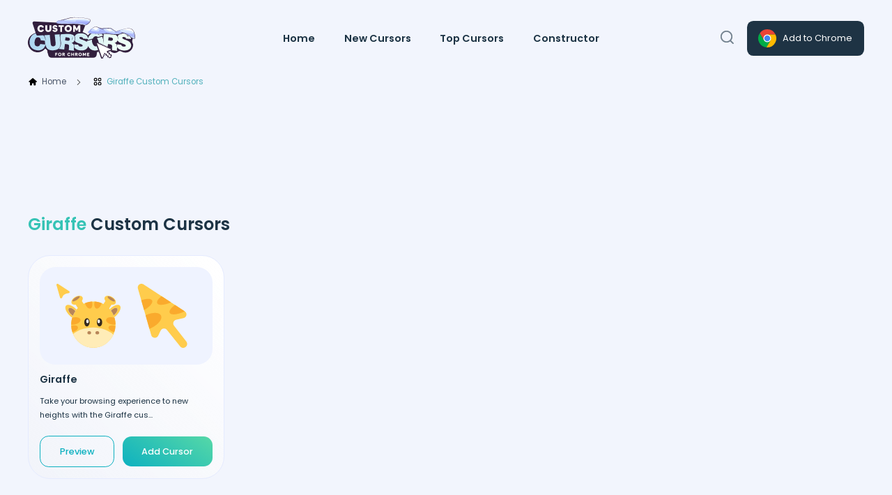

--- FILE ---
content_type: text/html; charset=UTF-8
request_url: https://cursorstore.com/tags/giraffe
body_size: 2901
content:
<!DOCTYPE html>
<html lang="en">
<head>
    <meta name="viewport" content="width=device-width, initial-scale=1.0">
        <title>Giraffe Custom cursors</title>
    <meta name="description" content="Customize your experience of using the Chrome browser with cool free mouse cursors.">
    <meta property="og:title" content="giraffe Custom cursors for Chrome">
    <meta property="og:site_name" content="giraffe Custom cursors for Chrome">
    <meta property="og:description" content="Customize your experience of using the Chrome browser with cool free mouse cursors.">
    <meta property="og:type" content="website">
    <meta property="og:image" content="https://cursorstore.com/fb-cover.png">
    <script
        src="https://code.jquery.com/jquery-3.7.0.min.js"
        integrity="sha256-2Pmvv0kuTBOenSvLm6bvfBSSHrUJ+3A7x6P5Ebd07/g="
        crossorigin="anonymous"></script>
    <script src="/assets/js/Gradient.js" type="text/javascript"></script>
    <script src="/assets/js/public.js" type="text/javascript"></script>
    <link rel="preconnect" href="https://fonts.googleapis.com">
    <link rel="preconnect" href="https://fonts.gstatic.com" crossorigin>
    <link href="https://fonts.googleapis.com/css2?family=Poppins:wght@400;500;600;700&display=swap" rel="stylesheet">
    <link rel="stylesheet" href="/assets/css/app.css?v=18"/>
    <link rel="apple-touch-icon" sizes="57x57" href="/apple-icon-57x57.png">
    <link rel="apple-touch-icon" sizes="60x60" href="/apple-icon-60x60.png">
    <link rel="apple-touch-icon" sizes="72x72" href="/apple-icon-72x72.png">
    <link rel="apple-touch-icon" sizes="76x76" href="/apple-icon-76x76.png">
    <link rel="apple-touch-icon" sizes="114x114" href="/apple-icon-114x114.png">
    <link rel="apple-touch-icon" sizes="120x120" href="/apple-icon-120x120.png">
    <link rel="apple-touch-icon" sizes="144x144" href="/apple-icon-144x144.png">
    <link rel="apple-touch-icon" sizes="152x152" href="/apple-icon-152x152.png">
    <link rel="apple-touch-icon" sizes="180x180" href="/apple-icon-180x180.png">
    <link rel="icon" type="image/png" sizes="192x192"  href="/android-icon-192x192.png">
    <link rel="icon" type="image/png" sizes="32x32" href="/favicon-32x32.png">
    <link rel="icon" type="image/png" sizes="96x96" href="/favicon-96x96.png">
    <link rel="icon" type="image/png" sizes="16x16" href="/favicon-16x16.png">
    <link rel="manifest" href="/img/manifest.json">
    <meta name="msapplication-TileColor" content="#ffffff">
    <meta name="msapplication-TileImage" content="/img/ms-icon-144x144.png">
    <meta name="theme-color" content="#ffffff">
    <meta name="viewport" content="width=device-width, initial-scale=1.0">
    <script async src="https://fundingchoicesmessages.google.com/i/pub-8271281345046833?ers=1" nonce="nXcr-esjsZt1zjHu8iEE6Q"></script><script nonce="nXcr-esjsZt1zjHu8iEE6Q">(function() {function signalGooglefcPresent() {if (!window.frames['googlefcPresent']) {if (document.body) {const iframe = document.createElement('iframe'); iframe.style = 'width: 0; height: 0; border: none; z-index: -1000; left: -1000px; top: -1000px;'; iframe.style.display = 'none'; iframe.name = 'googlefcPresent'; document.body.appendChild(iframe);} else {setTimeout(signalGooglefcPresent, 0);}}}signalGooglefcPresent();})();</script>
</head>
<body class="user-area winter">
<header class="user-header">
    <div class="container">
        <div class="logo">
            <a href="/">
                <img src="/assets/img/winter_logo.svg?v=7"/>
            </a>
        </div>
        <ul class="header-menu">
            <li><a href="/">Home</a></li>
            <li><a href="/new-custom-cursors">New Cursors</a></li>
            <li><a href="/top-custom-cursors">Top Cursors</a></li>
            <li><a href="/custom-cursors-constructor">Constructor</a></li>
        </ul>
        <div class="header-controls">
            <form id="main-search" action="/search" method="post">
                <div class="decorative-search"></div>
                <input id="search" name="search" type="text" placeholder="Search cursors..."/>
                <input id="search_submit" value="Search" type="submit">
                <div class="form-search-toggle">
                    <img src="/assets/img/search.svg?v=2"/>
                    <img src="/assets/img/close.svg?v=2"/>
                </div>
            </form>
            <script type="text/javascript">
                document.querySelector('.form-search-toggle').addEventListener('click', function (e) {
                    e.preventDefault();
                    document.querySelector('#main-search').classList.toggle('active');
                });
                document.querySelector('#main-search').addEventListener('submit', function (e) {
                    e.preventDefault();
                    let search = document.querySelector('#search').value;
                    window.location.href = '/search/' + search;
                });
            </script>
            <a class="btn install" target="_blank"
               href="https://chrome.google.com/webstore/detail/custom-cursors-for-chrome/phfkifnjcmdcmljnnablahicoabkokbg"><img
                    src="/assets/img/chrome.svg"/>Add to Chrome</a>
            <a class="btn rateus" href="https://chrome.google.com/webstore/detail/custom-cursors-for-chrome/phfkifnjcmdcmljnnablahicoabkokbg/reviews" target="_blank"><img
                    src="/assets/img/star.svg"/>Rate us</a>
        </div>
    </div>
</header>
<header class="mobile-header">
    <ul class="header-menu">
        <li><a href="/">Home</a></li>
        <li><a href="/new-custom-cursors">New Cursors</a></li>
        <li><a href="/top-custom-cursors">Top Cursors</a></li>
        <li><a href="/custom-cursors-constructor">Constructor</a></li>
    </ul>
    <div class="container">
        <div class="mobile-menu-trigger">
            <img src="/assets/img/mobile_menu.svg"/>
        </div>
        <script type="text/javascript">
            document.querySelector('.mobile-menu-trigger').addEventListener('click', function (v){
                document.querySelector('.mobile-header .header-menu').classList.toggle('active');
            })
            </script>
        <div class="logo">
            <a href="/">
                <img src="/assets/img/autumn_logo.svg?v=6" alt="logo"/>
            </a>
        </div>
        <div></div>
    </div>
</header>







    <div class="breadcrumbs">
        <div class="container">
            <ul>
                <li>
                    <a href="/"><img src="/assets/img/home.svg"/>Home</a>
                </li>
                <svg data-v-d311907c="" version="1.1" xmlns="http://www.w3.org/2000/svg" xmlns:xlink="http://www.w3.org/1999/xlink" x="0px" y="0px" viewBox="0 0 512 512" xml:space="preserve" svg-inline="" role="presentation" focusable="false" tabindex="-1" class="separator"><g data-v-d311907c="" transform="matrix(-1.83697e-16 1 -1 -1.83697e-16 240.823 4.26326e-14)"><g data-v-d311907c=""><path data-v-d311907c="" d="M237.7-148.6L7.6,81.6c-10.1,10.1-10.1,26.5,0,36.6c10.1,10.1,26.4,10.1,36.5,0L256-93.8l211.9,212
			c10.1,10.1,26.4,10.1,36.5,0c10.1-10.1,10.1-26.5,0-36.6L274.3-148.7C264.3-158.6,247.7-158.6,237.7-148.6z"></path></g></g></svg>
                <li>
                    <a><img src="/assets/img/c-list.svg"/>Giraffe Custom Cursors</a>
                </li>
            </ul>
        </div>
    </div>
<section class="nonsence-block block-sm">
    <div class="container">
        <div class="small-banner">
            <script async src="https://pagead2.googlesyndication.com/pagead/js/adsbygoogle.js?client=ca-pub-8271281345046833"
                    crossorigin="anonymous"></script>
            <!-- CursorStore728 -->
            <ins class="adsbygoogle"
                 style="display:inline-block;width:728px;height:90px"
                 data-ad-client="ca-pub-8271281345046833"
                 data-ad-slot="5054243210"></ins>
            <script>
                (adsbygoogle = window.adsbygoogle || []).push({});
            </script>
        </div>
    </div>
</section>
    <section class="new-cursors">
        <div class="container">
            <div class="section-heading">
                <h3><span>Giraffe</span> Custom Cursors</h3>
            </div>
            <div class="cursor-cards-collection">
                                        <tr>
                            <div class="cursor-card">
                                <a href="/cursors/giraffe">
                                <div class="cursor-card-preview">
                                    <img class="cursor-card-img-initial" src="/uploads/cursors/initlBNAbb.svg" alt="Giraffe"/>
                                    <img class="cursor-card-img-initial" src="/uploads/cursors/hoveriJPLAn.svg" alt="Giraffe"/>
                                </div>
                                <div class="cursor-card-info">
                                    <p class="cursor-card-title">Giraffe</p>
                                    <p class="cursor-card-description">Take your browsing experience to new heights with the Giraffe cus...</p>
                                </div>
                                </a>
                                <div class="cursor-card-actions">
                                    <a class="btn preview-cursor" href="/cursors/giraffe">Preview</a>
                                    <a class="btn add-cursor" data-cursor-id="30">Add Cursor</a>
                                </div>
                            </div>
                        </tr>
                            </div>
        </div>
    </section>
<section class="nonsence-block">
    <div class="container">
        <script async src="https://pagead2.googlesyndication.com/pagead/js/adsbygoogle.js?client=ca-pub-8271281345046833"
                crossorigin="anonymous"></script>
        <!-- CursorStoreNew -->
        <ins class="adsbygoogle"
             style="display:block"
             data-ad-client="ca-pub-8271281345046833"
             data-ad-slot="1166629787"
             data-ad-format="auto"
             data-full-width-responsive="true"></ins>
        <script>
            (adsbygoogle = window.adsbygoogle || []).push({});
        </script>
    </div>
</section>
<section class="install-block">
    <div class="container">
        <div class="install-banner">
            <div class="banner-content">
                <h2>
                    Get Custom Cursors now!
                </h2>
                <p>Click on the button below to install the extension!</p>
                <a class="btn install-app" target="_blank"
                   href="https://chrome.google.com/webstore/detail/custom-cursors-for-chrome/phfkifnjcmdcmljnnablahicoabkokbg"><img
                        src="/assets/img/chrome.svg"/>Add to Chrome</a>
            </div>
        </div>
    </div>
    <script>
        var gradient = new Gradient()
        gradient.initGradient('#gradient-canvas');
    </script>
</section>
<div class="modal install-app">
    <div class="modal-content">
        <a class="close"><img src="/assets/img/banner-close.svg"/></a>
        <h4>You do not have a Custom Cursors extension</h4>
        <p>Click on the button below to install the extension to your Chrome Browser!</p>
        <a class="btn install-app" target="_blank"
           href="https://chrome.google.com/webstore/detail/custom-cursors-for-chrome/phfkifnjcmdcmljnnablahicoabkokbg"><img
                src="/assets/img/chrome.svg"/>Add to Chrome</a>
    </div>
</div>
<footer>
    <div class="container">
        <div class="logo">
            <img src="/assets/img/winter_logo.svg?v=7" alt="logo"/>
            <p><strong>Copyright 2025, Custom Cursors</strong></p>
            <p>
                Enhance your Chrome experience with custom cursors. Give your mouse cursor a unique touch by replacing it with a custom cursor.
            </p>
        </div>
        <div class="bottom-menu">
            <ul>
                <p>Custom Cursors</p>
                <li><a href="/new-custom-cursors">New cursors</a></li>
                <li><a href="/top-custom-cursors">Top cursors</a></li>
                <li><a href="/about-custom-cursors">About Us</a></li>
                <li><a href="/how-to-use">How to Use</a></li>
                <li><a href="/contact-us">Contact Us</a></li>
            </ul>
            <ul>
                <p>Privacy</p>
                <li><a href="/privacy-policy">Privacy Policy</a></li>
            </ul>
            <ul>
                <p>Installation</p>
                <li><a target="_blank"
                       href="https://chrome.google.com/webstore/detail/custom-cursors-for-chrome/phfkifnjcmdcmljnnablahicoabkokbg">Add
                        to Chrome</a></li>
            </ul>
        </div>
    </div>
</footer>
<!-- Global site tag (gtag.js) - Google Analytics -->
<script async src="https://www.googletagmanager.com/gtag/js?id=G-8QJXX2M6HQ"></script>
<script>
    window.dataLayer = window.dataLayer || [];
    function gtag(){dataLayer.push(arguments);}
    gtag('js', new Date());
    gtag('config', 'G-8QJXX2M6HQ');
</script>
</body>
</html>


--- FILE ---
content_type: text/html; charset=utf-8
request_url: https://www.google.com/recaptcha/api2/aframe
body_size: 265
content:
<!DOCTYPE HTML><html><head><meta http-equiv="content-type" content="text/html; charset=UTF-8"></head><body><script nonce="wsw_8o6gUVMrqYa2mdSfjA">/** Anti-fraud and anti-abuse applications only. See google.com/recaptcha */ try{var clients={'sodar':'https://pagead2.googlesyndication.com/pagead/sodar?'};window.addEventListener("message",function(a){try{if(a.source===window.parent){var b=JSON.parse(a.data);var c=clients[b['id']];if(c){var d=document.createElement('img');d.src=c+b['params']+'&rc='+(localStorage.getItem("rc::a")?sessionStorage.getItem("rc::b"):"");window.document.body.appendChild(d);sessionStorage.setItem("rc::e",parseInt(sessionStorage.getItem("rc::e")||0)+1);localStorage.setItem("rc::h",'1768283842912');}}}catch(b){}});window.parent.postMessage("_grecaptcha_ready", "*");}catch(b){}</script></body></html>

--- FILE ---
content_type: text/css
request_url: https://cursorstore.com/assets/css/app.css?v=18
body_size: 9438
content:
@import url("https://fonts.googleapis.com/css2?family=Poppins:wght@400;500;600;700&display=swap");
html, body, div, span, applet, object, iframe,
h1, h2, h3, h4, h5, h6, p, blockquote, pre,
a, abbr, acronym, address, big, cite, code,
del, dfn, em, img, ins, kbd, q, s, samp,
small, strike, strong, sub, sup, tt, var,
b, u, i, center,
dl, dt, dd, ol, ul, li,
fieldset, form, label, legend,
table, caption, tbody, tfoot, thead, tr, th, td,
article, aside, canvas, details, embed,
figure, figcaption, footer, header, hgroup,
menu, nav, output, ruby, section, summary,
time, mark, audio, video {
  margin: 0;
  padding: 0;
  border: 0;
  font-size: 100%;
  font: inherit;
  vertical-align: baseline;
}

/* HTML5 display-role reset for older browsers */
article, aside, details, figcaption, figure,
footer, header, hgroup, menu, nav, section {
  display: block;
}

.mobile-header {
  display: none;
}

body {
  line-height: 1;
}

ol, ul {
  list-style: none;
}

blockquote, q {
  quotes: none;
}

blockquote:before, blockquote:after,
q:before, q:after {
  content: "";
  content: none;
}

table {
  border-collapse: collapse;
  border-spacing: 0;
}

body * {
  box-sizing: border-box;
}

body {
  font-size: 16px;
  padding: 0;
  background: #f2f5fd;
  margin: 0;
  font-family: "Poppins", sans-serif;
}

.container {
  width: 75em;
  margin: 0 auto;
}
.container img {
  max-width: 100%;
}

.user-area {
  padding-top: 5em;
}

header.user-header {
  position: fixed;
  width: 100%;
  z-index: 999;
  top: 0;
  background: rgba(242, 245, 253, 0.87);
  backdrop-filter: blur(12px);
}
header.user-header .container {
  padding: 1.5em 0;
  display: flex;
  justify-content: space-between;
  align-items: center;
}
header.user-header .container .logo {
  width: 9.625em;
}
header.user-header .container .logo a {
  display: block;
}
header.user-header .container .header-controls {
  position: relative;
}
header.user-header .container .header-menu {
  display: flex;
  justify-content: flex-start;
  align-items: center;
}
header.user-header .container .header-menu li {
  padding: 0 1.3em;
}
header.user-header .container .header-menu a {
  color: #1c3344;
  text-decoration: none;
  font-size: 0.9em;
  font-weight: 600;
}
header.user-header .container .community-trigger {
  margin-left: -1.5em;
}
header.user-header .container .community-trigger img {
  width: 2em;
  opacity: 0.6;
  padding-top: 0.3em;
}
header.user-header .container form {
  cursor: pointer;
  position: absolute;
  right: 11em;
  top: 0.75em;
  width: 2em;
}
header.user-header .container form.active {
  width: 48em;
  display: flex;
  justify-content: flex-start;
}
header.user-header .container form.active #search {
  width: 60%;
  outline: none;
  padding: 1.3em 0.7em 1.3em 3.2em;
  margin-top: -0.9em;
  font-size: 0.8em;
  box-shadow: 0 0 50px 4px rgba(0, 0, 0, 0.07059);
  background: linear-gradient(45deg, #f8f8f8, white);
  border-radius: 0.8em;
  border: 1px solid rgba(255, 255, 255, 0.7294117647);
}
header.user-header .container form.active .decorative-search {
  width: 1.2em;
  opacity: 0.5;
  height: 1.2em;
  background: url(../img/search.svg) no-repeat;
  display: block;
  position: absolute;
  left: 1em;
  top: 0.25em;
  background-size: cover;
}
header.user-header .container form.active #search_submit {
  display: none;
}
header.user-header .container form.active {
  right: 4em;
}
header.user-header .container #main-search .form-search-toggle {
  width: 1.5em;
  opacity: 0.6;
}
header.user-header .container #main-search .form-search-toggle img:first-child {
  display: block;
}
header.user-header .container #main-search .form-search-toggle img:last-child {
  display: none;
}
header.user-header .container #main-search > * {
  display: none;
}
header.user-header .container #main-search > .form-search-toggle {
  display: block;
}
header.user-header .container #main-search.active > * {
  display: block;
}
header.user-header .container #main-search.active .form-search-toggle {
  width: 1.7em;
  margin-left: 10em;
}
header.user-header .container #main-search.active .form-search-toggle img:first-child {
  display: none;
}
header.user-header .container #main-search.active .form-search-toggle img:last-child {
  display: block;
}
header.user-header .container .btn.install {
  background: #1e3344;
  background-size: 140%;
  color: white;
  padding: 0.7em 1.3em 0.7em 1em;
  text-decoration: none;
  border-radius: 0.7em;
  display: inline-flex;
  align-items: center;
  transition: all 0.5s ease;
  font-size: 0.8em;
}
header.user-header .container .btn.install img {
  margin-right: 0.5em;
}
header.user-header .container .btn.install:hover {
  transition: all 0.5s ease;
  background-position: -4em;
}
header.user-header .container .btn.rateus {
  background: #1e3344;
  background-size: 140%;
  display: none;
  color: white;
  padding: 1em 1.3em 1em 1em;
  text-decoration: none;
  border-radius: 0.7em;
  justify-content: center;
  align-items: center;
  transition: all 0.5s ease;
  width: 10.3125em;
  font-size: 0.8em;
}
header.user-header .container .btn.rateus img {
  margin-right: 0.9em;
  max-width: 1.7em;
  margin-top: -0.1em;
}
header.user-header .container .btn.rateus:hover {
  transition: all 0.5s ease;
  background-position: -4em;
}

header.admin-header form {
  position: relative;
  margin-bottom: 0;
}
header.admin-header form input {
  background: white;
  border-radius: 30px;
  padding: 1em 1em 1em 3em;
  border: none;
  width: 30em;
}
header.admin-header form button {
  position: absolute;
  left: 7px;
  top: 10px;
  background: transparent;
  border: none;
}
header.admin-header form button img {
  width: 1.5em;
}
header.admin-header .container {
  padding: 1em 0;
  display: flex;
  justify-content: space-between;
  align-items: center;
}
header.admin-header .container .logo {
  width: 15.625em;
}
header.admin-header .container .header-menu {
  display: flex;
  justify-content: flex-start;
  align-items: center;
}
header.admin-header .container .header-menu li {
  padding: 0 1em;
}
header.admin-header .container .header-menu a {
  color: #1c3344;
  text-decoration: none;
  font-size: 1em;
  font-weight: 600;
}
header.admin-header .container .community-trigger {
  margin-left: -1.5em;
}
header.admin-header .container .community-trigger img {
  width: 2em;
  opacity: 0.6;
  padding-top: 0.3em;
}
header.admin-header .container .btn {
  padding: 0.8em 1.25em;
  border-radius: 0.5em;
}
header.admin-header .container .admin-menu {
  display: flex;
  justify-content: flex-start;
  align-items: center;
}
header.admin-header .container .admin-menu li {
  padding: 0 1em;
}
header.admin-header .container .admin-menu li a {
  color: #1c3344;
  text-decoration: none;
  font-size: 1em;
  font-weight: 600;
}
header.admin-header .container .btn.install {
  background: rgb(13, 177, 192);
  background: linear-gradient(34deg, rgb(13, 177, 192) 0%, rgb(86, 216, 167) 100%);
  background-size: 140%;
  color: white;
  padding: 0.6em 1.25em 0.6em 0.8em;
  text-decoration: none;
  border-radius: 20em;
  display: inline-flex;
  align-items: center;
  transition: all 0.5s ease;
}
header.admin-header .container .btn.install img {
  margin-right: 0.5em;
}
header.admin-header .container .btn.install:hover {
  transition: all 0.5s ease;
  background-position: -4em;
}
header.admin-header .container .btn {
  font-size: 1em;
}

.btn.add-cursor, .cursor-single-add {
  cursor: pointer;
}

.modal {
  opacity: 0;
  position: fixed;
  display: none;
  align-items: center;
  justify-content: center;
  width: 100vw;
  height: 100vh;
  z-index: 999;
  top: 0;
  left: 0;
  transition: all 0.5s ease;
  background: rgba(28, 51, 68, 0.8);
}
.modal.install-app .modal-content {
  width: 50em;
  position: relative;
  background: url(../img/banner-pattern-2.svg) no-repeat;
  background-size: cover;
  box-sizing: border-box;
  padding: 11em 3em 3em 3em;
  text-align: center;
}
.modal.install-app .modal-content h4 {
  color: white;
  font-size: 1.8em;
  font-weight: 600;
  line-height: 1.3;
}
.modal.install-app .modal-content p {
  margin: 1em 0 2em 0;
  color: white;
  font-size: 0.9em;
  line-height: 1.4;
}
.modal.install-app .modal-content .close {
  position: absolute;
  top: 1em;
  right: 1em;
  cursor: pointer;
}
.modal.install-app .modal-content .close img {
  width: 2em;
  padding: 0.4em;
  background: white;
  border-radius: 50%;
}
.modal.install-app .modal-content .btn {
  background: #1c3344;
  border-radius: 0.5em;
  box-shadow: 0 0 25px 4px rgba(0, 0, 0, 0.07059);
  padding: 0.7em 1.2em 0.7em 1em;
  line-height: 1;
  cursor: pointer;
  text-decoration: none;
  font-weight: 500;
  display: inline-flex;
  color: white;
  align-items: center;
  font-size: 0.9em;
}
.modal.install-app .modal-content .btn img {
  margin-right: 0.5em;
}
.modal.install-app .modal-content:after {
  content: "";
  width: 224px;
  height: 261px;
  display: block;
  position: absolute;
  background: url(../img/install-banner-bg.png) no-repeat;
  background-size: 100%;
  top: -88px;
  left: 34px;
  right: 0;
  margin: 0 auto;
}
.modal.active {
  animation: fadeIn 0.5s ease forwards;
  transition: all 0.5s ease;
  display: flex;
}
@keyframes fadeIn {
  from {
    opacity: 0;
  }
  to {
    opacity: 1;
  }
}
.modal .modal-content {
  padding: 2em;
  background: white;
  border-radius: 2em;
}

section {
  min-height: 50px;
}
section.main-banner {
  padding: 3.125em 0;
}
section.tags {
  margin-bottom: 3.125em;
}
section h3 {
  font-size: 1.5em;
  font-weight: 600;
  color: #1c3344;
}
section .section-heading {
  display: flex;
  justify-content: space-between;
  align-items: center;
  margin-bottom: 2em;
}
section .cursor-tags-collection {
  display: flex;
  justify-content: space-between;
  flex-wrap: wrap;
}
section .cursor-tags-collection li {
  width: 23%;
  background: #f3f5fd;
  margin-bottom: 1em;
  border-radius: 1em;
  padding: 1em;
}
section .cursor-tags-collection li a {
  float: right;
  color: #1c3344;
  text-decoration: none;
  font-size: 0.7em;
  background: white;
  padding: 0.5em;
  border-radius: 0.3em;
}
section .cursor-cards-collection {
  display: grid;
  grid-template-columns: repeat(4, 1fr);
  grid-column-gap: 1.5em;
  grid-row-gap: 1.5em;
  margin-bottom: 3em;
}
section .cursor-cards-collection .cursor-card {
  background: linear-gradient(45deg, rgba(241, 241, 241, 0.2117647059), white);
  border-radius: 2em;
  border: 1px solid #e5ebff;
  /* box-shadow: 0 0 50px 4px rgba(0, 0, 0, 0.07059); */
  padding: 1em;
}
section .cursor-cards-collection .cursor-card a {
  text-decoration: none;
}
section .cursor-cards-collection .cursor-card .cursor-card-preview {
  display: flex;
  background: #eff3ff;
  border-radius: 1.4em;
  max-height: 140px;
  justify-content: center;
  align-items: center;
  padding: 1em;
}
section .cursor-cards-collection .cursor-card .cursor-card-preview img {
  padding: 0.5em;
  max-width: 50%;
  max-height: 7em;
}
section .cursor-cards-collection .cursor-card .cursor-card-title {
  max-width: 15em;
  overflow: hidden;
  white-space: nowrap;
  text-overflow: ellipsis;
  font-size: 0.9em;
  padding: 1em 0;
  color: #1c3344;
  font-weight: 600;
}
section .cursor-cards-collection .cursor-card .cursor-card-description {
  font-size: 0.7em;
  color: #1c3344;
  line-height: 1.8;
  margin-bottom: 1.8em;
}
section .cursor-cards-collection .cursor-card .cursor-card-actions {
  display: flex;
  justify-content: space-between;
  align-items: center;
}
section .cursor-cards-collection .cursor-card .cursor-card-actions .btn {
  background-size: 140%;
  padding: 1.2em 2.16em;
  text-decoration: none;
  border-radius: 1em;
  display: inline-flex;
  align-items: center;
  font-weight: 500;
  font-size: 0.8em;
  line-height: 1;
}
section .cursor-cards-collection .cursor-card .cursor-card-actions .btn.add-cursor, section .cursor-cards-collection .cursor-card .cursor-card-actions .btn.cursor-admin {
  background: rgb(13, 177, 192);
  background: linear-gradient(34deg, #0db1c0 0%, #56d8a7 100%);
  color: white;
}
section .cursor-cards-collection .cursor-card .cursor-card-actions .btn.add-cursor.disabled, section .cursor-cards-collection .cursor-card .cursor-card-actions .btn.cursor-admin.disabled {
  width: 127.13px;
  text-align: center;
  justify-content: center;
  background: #a3a7b4;
}
section .cursor-cards-collection .cursor-card .cursor-card-actions .btn.preview-cursor {
  background: transparent;
  color: #0db1c0;
  border: 1px solid #0db1c0;
}

.constructor-actions {
  position: relative;
  display: flex;
  margin-bottom: 1em;
}
.constructor-actions input {
  outline: none;
  padding: 1.3em 0.7em 1.3em 3.2em;
  font-size: 0.8em;
  box-shadow: 0 0 50px 4px rgba(0, 0, 0, 0.07059);
  background: linear-gradient(45deg, #f8f8f8, white);
  border-radius: 0.8em;
  border: 1px solid rgba(255, 255, 255, 0.7294117647);
  width: 100%;
  margin-right: 1em;
}
.constructor-actions:after {
  content: "";
  width: 1.2em;
  opacity: 0.5;
  height: 1.2em;
  background: url(../img/search.svg) no-repeat;
  display: block;
  position: absolute;
  left: 1em;
  top: 1.05em;
  background-size: cover;
}
.constructor-actions p {
  margin-right: 0.5em;
  padding: 1.2em 2em;
  border-radius: 0.8em;
  cursor: pointer;
  line-height: 1;
  font-size: 0.8em;
}
.constructor-actions p:last-child {
  margin-right: 0;
}
.constructor-actions p.active {
  background: linear-gradient(34deg, #0db1c0 0%, #56d8a7 100%);
  color: white;
}
.constructor-actions div {
  display: flex;
  background: white;
  padding: 0.4em;
  border-radius: 0.8em;
}

.success-send {
  background: #33c6b3;
  padding: 1em;
  border-radius: 0.5em;
  display: none;
  color: white !important;
  margin: 0;
}

.error-send {
  background: #ee6326;
  padding: 1em;
  border-radius: 0.5em;
  display: none;
  color: white !important;
  margin: 0;
}

.cursor-share {
  display: flex;
  align-items: center;
  background: linear-gradient(45deg, rgba(241, 241, 241, 0.21176), white);
  border-radius: 0.6em;
  cursor: pointer;
  padding: 0.9em;
  border: 1px solid #dddddd;
  font-weight: 600;
  color: #4a5568;
  max-width: 3em;
  position: relative;
}
.cursor-share .share-popup {
  display: none;
  position: absolute;
  justify-content: space-between;
  border-radius: 3em;
  background: white;
  border: 1px solid #dddddd;
  padding: 0.5em 0.5em 0.3em 0.5em;
  width: 9em;
  top: -50px;
  left: -3em;
}
.cursor-share .share-popup img {
  width: 1.5em;
}
.cursor-share .share-popup:after {
  content: "";
  position: absolute;
  width: 8px;
  height: 8px;
  transform: translateX(-50%) rotate(45deg);
  background: white;
  bottom: -4px;
  z-index: 0;
  left: 50%;
  border-bottom: 1px solid #dddddd;
  border-right: 1px solid #dddddd;
}
.cursor-share.active .share-popup {
  display: flex;
}

.submitted .success-send {
  display: inline-block;
}

.errored .error-send {
  display: inline-block;
}

.banner-small {
  margin: 2em 0;
  width: 100%;
  height: 18.75em;
  display: flex !important;
  border-radius: 0.5em;
  align-items: center;
  justify-content: center !important;
  color: #1c3344;
  border: 1px solid #1c3344;
  background: transparent;
}

.btn.view-all {
  background: #0db1c0;
  background: linear-gradient(34deg, #0db1c0 0%, #56d8a7 100%);
  background-size: 140%;
  color: white;
  padding: 0.9em 1.2em 0.9em 1em;
  text-decoration: none;
  border-radius: 0.6em;
  display: inline-flex;
  align-items: center;
  font-size: 0.8em;
  line-height: 0;
}
.btn.view-all img {
  width: 1.3em;
  margin-top: -0.05em;
  margin-right: 0.3em;
}

.nonsence-block {
  margin: 3em 0;
}
.nonsence-block .banner {
  width: 100%;
  height: 8em;
  display: flex;
  border-radius: 0.5em;
  align-items: center;
  justify-content: center;
  color: #1c3344;
  border: 1px solid #1c3344;
  background: transparent;
}
.nonsence-block.newad {
  margin: 2em 0 !important;
}

.install-block {
  background: white;
  margin-top: 10em;
  padding: 5em 0;
}
.install-block .install-banner {
  position: relative;
  padding: 3em 5em;
  background-color: #ffffff;
  background-image: url(../img/banner-pattern.svg);
  background-repeat: no-repeat;
  background-size: cover;
  overflow: hidden;
  margin-top: -10em;
  box-shadow: 0 18px 42px 0px rgba(0, 0, 0, 0.1);
  border-radius: 1em;
  text-align: center;
}
.install-block .banner-content {
  position: relative;
  z-index: 1;
}
.install-block .install-app {
  background: linear-gradient(45deg, rgba(241, 241, 241, 0.79), white);
  border-radius: 0.5em;
  border: 1px solid rgba(255, 255, 255, 0.7294117647);
  box-shadow: 0 0 25px 4px rgba(0, 0, 0, 0.0705882353);
  padding: 0.6em 1.2em 0.6em 1em;
  cursor: pointer;
  text-decoration: none;
  font-weight: 600;
  display: inline-flex;
  color: black;
  align-items: center;
}
.install-block .install-app img {
  margin-right: 0.4em;
}
.install-block h2 {
  font-size: 2em;
  font-weight: 700;
  color: white;
  margin-bottom: 0.5em;
}
.install-block p {
  font-size: 1.1em;
  line-height: 1.5;
  color: white;
  margin-bottom: 0.9em;
}

.tags-list {
  display: flex;
  justify-content: flex-start;
  align-items: center;
  max-width: 100%;
  overflow: auto;
}
.tags-list li {
  padding: 0.9em 1.2em;
  margin-right: 0.7em;
  background: #1e3344;
  transition: all 0.5s ease;
  cursor: pointer;
  font-size: 0.8em;
  white-space: pre;
  color: white;
  border-radius: 0.5em;
  text-decoration: none;
}
.tags-list li a {
  color: white;
  text-decoration: none;
}
.tags-list li:hover {
  background: rgb(13, 177, 192);
}
.tags-list li:last-child {
  margin-right: 0;
}
.tags-list::-webkit-scrollbar {
  display: none;
}

.inner-tags .tags-list {
  margin: 1em auto;
  display: inline-flex;
}

.cursor-single-add {
  color: white;
  display: inline-flex;
  align-items: center;
  background: #0db1c0;
  background: linear-gradient(34deg, #0db1c0 0%, #56d8a7 100%);
  padding: 1em 2em;
  text-decoration: none;
  border-radius: 0.6em;
  font-size: 1em;
  font-weight: 500;
}
.cursor-single-add.disabled {
  width: 12.58625em;
  text-align: center;
  opacity: 0.6;
  justify-content: center;
  background: #a3a7b4;
}

.cursor-single-controls {
  margin: 2em 0;
  display: flex;
  align-items: center;
  justify-content: center;
}
.cursor-single-controls > * {
  margin-right: 1em;
}
.cursor-single-controls > *:last-child {
  margin-right: 0;
}

.installs-counter {
  display: flex;
  align-items: center;
  background: linear-gradient(45deg, rgba(241, 241, 241, 0.21176), white);
  border-radius: 0.6em;
  border: 1px solid rgba(255, 255, 255, 0.72941);
  padding: 0.9em;
  border: 1px solid #dddddd;
  font-weight: 600;
  color: #4a5568;
}
.installs-counter img {
  width: 1em;
  margin-right: 0.1em;
}

.cursor-preview {
  display: flex;
  align-items: center;
  margin: 3em 0;
  justify-content: center;
}
.cursor-preview img {
  max-width: 12em;
  max-height: 12em;
}
.cursor-preview img:first-child {
  margin-right: 5em;
}

footer {
  background: white;
  padding: 1em 1em 6em 1em;
  position: relative;
  z-index: 0;
}
footer .logo {
  width: 40%;
}
footer .logo img {
  max-width: 10em;
}
footer .logo p {
  line-height: 1.8;
  font-size: 0.7em;
  max-width: 100%;
  color: #1c3344;
  margin-top: 1em;
}
footer .logo p strong {
  font-weight: 600;
}
footer .container {
  display: flex;
  justify-content: space-between;
}
footer .container .bottom-menu {
  display: flex;
}
footer .container .bottom-menu ul {
  margin-right: 5em;
}
footer .container .bottom-menu ul:last-child {
  margin-right: 0;
}
footer .container .bottom-menu ul p {
  margin-bottom: 1.5em;
  font-weight: 600;
  color: #1c3344;
}
footer .container .bottom-menu ul li {
  margin-bottom: 1em;
}
footer .container .bottom-menu ul li a {
  cursor: pointer;
  font-size: 0.8em;
  text-decoration: none;
  color: #4a5568;
}

#gradient-canvas {
  width: 100% !important;
  height: 100% !important;
  z-index: 0;
  left: 0;
  top: 0;
  position: absolute;
  --gradient-color-1: #0db1c0;
  --gradient-color-2: #56d8a7;
  --gradient-color-3: #0db1c0;
  --gradient-color-4: #56d8a7;
}

.single-page {
  margin: 2em 0;
}

.text-page {
  margin: 3em 0;
}
.text-page p {
  margin: 1.3em 0;
  font-size: 0.9em;
  color: #3b4352;
  line-height: 1.4;
}
.text-page a {
  color: #1c3344;
  text-decoration: none;
}
.text-page h1 {
  font-size: 1.5em;
  font-weight: 600;
  color: #1c3344;
  margin-bottom: 1em;
}
.text-page h3 {
  font-size: 1.2em;
  font-weight: 600;
  color: #1c3344;
  margin-top: 2em;
}
.text-page form .input-data {
  max-width: 40em;
  margin-top: 2em;
  width: 100%;
  display: flex;
  flex-direction: column;
}
.text-page form textarea {
  font-family: "Poppins", sans-serif;
  color: #222224;
  box-sizing: border-box;
  border: 1px solid #eaebf3;
  background: white;
  border-radius: 1em;
  padding: 1em 1.2em;
  line-height: 1.8;
  margin-bottom: 1em;
  outline: none;
}
.text-page form input {
  font-family: "Poppins", sans-serif;
  color: #222224;
  box-sizing: border-box;
  border: 1px solid #eaebf3;
  margin-bottom: 1em;
  background: white;
  border-radius: 1em;
  padding: 1em 1.2em;
  line-height: 1.8;
  outline: none;
}
.text-page form input[type=submit] {
  background: linear-gradient(34deg, #0db1c0 0%, #56d8a7 100%);
  background-size: 140%;
  color: white;
  text-decoration: none;
  border-radius: 0.7em;
  padding: 1em 2em;
  display: inline-flex;
  align-items: center;
  font-size: 0.8em;
}
.text-page .collapse-cards .collapse-card {
  background: white;
  padding: 1.5em 3em 1.5em 1.5em;
  position: relative;
  border-radius: 1em;
  border: 1px solid #e7eaf4;
  margin-bottom: 2em;
}
.text-page .collapse-cards .collapse-card h5 {
  font-weight: 600;
}
.text-page .collapse-cards .collapse-card p {
  font-size: 0.8em;
  line-height: 1.6;
}
.text-page .collapse-cards .collapse-card a {
  background: linear-gradient(34deg, #0db1c0 0%, #56d8a7 100%);
  background-size: 140%;
  color: white;
  padding: 1.2em 1.3em 1.2em 1em;
  text-decoration: none;
  border-radius: 0.7em;
  display: inline-flex;
  align-items: center;
  transition: all 0.5s ease;
  font-size: 0.8em;
}
.text-page .collapse-cards .collapse-card a img {
  width: 1em;
  margin-right: 0.6em;
}
.text-page .collapse-cards .collapse-card .card-content {
  display: none;
}
.text-page .collapse-cards .collapse-card .collapse-card-trigger {
  position: absolute;
  right: 0.5em;
  top: 0.5em;
  background: #3bcab1;
  padding: 0.5em;
  border-radius: 50%;
  cursor: pointer;
  font-size: 1.8em;
  box-sizing: border-box;
  line-height: 0;
  width: 1.1em;
  height: 1.1em;
  display: flex;
  align-items: center;
  justify-content: center;
  color: #ffffff;
}
.text-page .collapse-cards .collapse-card .collapse-card-trigger .minus {
  display: none;
}
.text-page .collapse-cards .collapse-card.active .collapse-card-trigger .minus {
  display: block;
}
.text-page .collapse-cards .collapse-card.active .collapse-card-trigger .plus {
  display: none;
}
.text-page .collapse-cards .collapse-card.active .card-content {
  display: block;
}

.constructor-loader {
  display: inline-block;
  width: 37px;
  height: 37px;
}

.login .container {
  width: 30em;
  margin: 0 auto;
  padding: 4em;
  display: flex;
  height: 100vh;
  background: white;
  flex-direction: column;
  align-content: center;
  justify-content: center;
}
.login .container input[type=text], .login .container input[type=email], .login .container input[type=password] {
  width: 100%;
  font-size: 2em;
  border: 1px solid #c4c7d2;
  border-radius: 0.3em;
  margin: 0.5em 0;
  padding: 0.3em 0.5em;
  outline: none;
}
.login .container button[type=submit] {
  background: rgb(13, 177, 192);
  background: linear-gradient(34deg, rgb(13, 177, 192) 0%, rgb(86, 216, 167) 100%);
  background-size: 140%;
  color: white;
  padding: 1em 1.25em 1em 0.8em;
  text-decoration: none;
  border-radius: 1em;
  border: none;
  width: 100%;
  font-size: 16px;
  text-align: center;
  align-items: center;
  transition: all 0.5s ease;
}
.login .container .form-check {
  margin: 10px 0 20px 0;
}
.login .container .text-al {
  text-align: center;
}
.login .container .text-al a {
  color: black;
  margin: 20px 0;
  display: inline-block;
}

.breadcrumbs {
  margin-top: 2em;
  margin-bottom: 2em;
}
.breadcrumbs ul {
  display: flex;
  align-items: center;
}
.breadcrumbs ul svg {
  width: 0.5em;
  margin-right: 1em;
  opacity: 0.7;
}
.breadcrumbs ul li {
  list-style: none;
  font-size: 0.9em;
  color: #4a5568;
  margin-right: 1em;
}
.breadcrumbs ul li img {
  width: 1.2em;
  margin-right: 0.5em;
  margin-top: -0.2em;
}
.breadcrumbs ul li:last-child a {
  color: #52b1bc;
}
.breadcrumbs ul li a {
  display: flex;
  font-size: 0.8em;
  align-items: center;
  color: #4a5568;
  text-decoration: none;
}

.breadcrumbs-text {
  padding-bottom: 1.5em;
}

.breadcrumbs-single {
  background: #fbfcff;
  margin: 0;
  padding-top: 3em;
}

.banner-block {
  background: #fbfcff;
  margin: 0 !important;
  padding: 2.5em 0 !important;
}

.banner-top {
  margin: 2.5em 0;
}

.single-cursor {
  padding: 0 0 2em 0;
  background: #fbfcff;
}
.single-cursor .container {
  text-align: center;
}
.single-cursor .container h1 {
  font-size: 1.6em;
  font-weight: 600;
  color: #1c3344;
  margin-bottom: 0.7em;
}
.single-cursor .container p.cursor-description {
  font-size: 0.8em;
  color: #4a5568;
  line-height: 1.8;
  max-width: 80%;
  margin: 0 auto 1em auto;
}

.manage-area {
  font-size: 16px;
}
.manage-area header {
  background: #f2f5fd;
  margin-bottom: 5em;
  border-bottom: 1px solid #e7e7e7;
}
.manage-area header .container {
  width: 1200px;
  margin: 0 auto;
}
.manage-area header .container .logo img {
  max-width: 10em;
}
.manage-area h1 {
  font-size: 2em;
  margin-bottom: 1em;
}
.manage-area form {
  margin-bottom: 2em;
}
.manage-area .form-group {
  display: block;
}
.manage-area .form-group label {
  display: block;
  font-size: 1em;
  color: #1c3344;
  margin-bottom: 0.7em;
}
.manage-area .form-group input[type=text], .manage-area .form-group textarea {
  width: 100%;
  border: 1px solid #cdd0dd;
  padding: 1em;
  border-radius: 10px;
  font-size: 1em;
  margin-bottom: 1em;
}
.manage-area .form-group input[type=file] {
  margin-bottom: 1em;
}
.manage-area .form-group textarea {
  min-height: 200px;
  font-family: "Inter", sans-serif;
}
.manage-area section .container {
  background: white;
  padding: 3em;
  margin-bottom: 3em;
}
.manage-area .tagin {
  display: none;
}
.manage-area .tagin-wrapper {
  display: flex;
  flex-wrap: wrap;
  height: auto;
  background: white;
  border: 1px solid #cdd0dd;
  border-radius: 10px;
  width: 100%;
  margin-bottom: 20px;
  position: relative;
  padding: 10px;
  overflow: hidden;
  cursor: text;
}
.manage-area .tagin-wrapper .tagin-input {
  border: none !important;
  padding: 0 !important;
  margin: 0 !important;
}
.manage-area .tagin-wrapper.focus {
  color: #495057;
  background-color: #fff;
  border-color: #80bdff;
  outline: 0;
  box-shadow: 0 0 0 0.2rem rgba(0, 123, 255, 0.25);
}
.manage-area .tagin.is-valid + .tagin-wrapper, .manage-area .was-validated .tagin:valid + .tagin-wrapper {
  border-color: #28a745;
}
.manage-area .tagin.is-invalid + .tagin-wrapper, .manage-area .was-validated .tagin:invalid + .tagin-wrapper {
  border-color: #dc3545;
}
.manage-area .tagin-tag {
  display: inline-flex;
  align-items: center;
  margin: 4px 2px;
  border-radius: 20px;
  box-sizing: border-box;
  padding: 7px 10px 7px 15px;
  font-weight: 400;
  font-size: 14px;
  color: #2c2e3c;
  background: #eceef5;
  width: auto;
  transition: 0.2s ease;
}
.manage-area .tags .tagin-tag {
  padding: 12px 22px;
  border-radius: 50px;
  font-weight: 600;
}
.manage-area .tags .tagin-tag span {
  content: "1";
  width: 20px;
  height: 20px;
  background: #ffe10a;
  border-radius: 300px;
  display: inline-flex;
  justify-content: center;
  align-items: center;
  color: black;
  margin-left: 5px;
}
.manage-area .tagin-tag-remove {
  margin-left: 2px;
  width: 18px;
  height: 18px;
  cursor: pointer;
  background-image: url("data:image/svg+xml,%3Csvg xmlns='http://www.w3.org/2000/svg' viewBox='0 0 24 24' fill='%23a0aec0' width='18px' height='18px'%3E%3Cpath d='M0 0h24v24H0z' fill='none'/%3E%3Cpath d='M12 2C6.47 2 2 6.47 2 12s4.47 10 10 10 10-4.47 10-10S17.53 2 12 2zm5 13.59L15.59 17 12 13.41 8.41 17 7 15.59 10.59 12 7 8.41 8.41 7 12 10.59 15.59 7 17 8.41 13.41 12 17 15.59z'/%3E%3C/svg%3E");
}
.manage-area .tagin-tag-remove:hover {
  background-image: url("data:image/svg+xml,%3Csvg xmlns='http://www.w3.org/2000/svg' viewBox='0 0 24 24' fill='white' width='18px' height='18px'%3E%3Cpath d='M0 0h24v24H0z' fill='none'/%3E%3Cpath d='M12 2C6.47 2 2 6.47 2 12s4.47 10 10 10 10-4.47 10-10S17.53 2 12 2zm5 13.59L15.59 17 12 13.41 8.41 17 7 15.59 10.59 12 7 8.41 8.41 7 12 10.59 15.59 7 17 8.41 13.41 12 17 15.59z'/%3E%3C/svg%3E");
}
.manage-area .tagin-input {
  margin-left: 2px;
  border-color: transparent;
  outline: 0;
  border-width: 1px 0;
  padding: 0 2px 0 0;
  height: 28px;
  color: #495057;
}
.manage-area .tagin-input:not(.tagin-input-hidden) {
  width: 4px;
  min-width: 4px;
}
.manage-area .tagin-input-hidden {
  position: absolute;
  top: 0;
  left: -9999px;
  overflow: hidden;
  visibility: hidden;
  white-space: nowrap;
}
.manage-area .btn.btn-primary {
  background: #0db1c0;
  background: linear-gradient(34deg, #0db1c0 0%, #56d8a7 100%);
  background-size: 140%;
  font-size: 1em;
  color: white;
  padding: 1em 1.25em 1em 1.25em;
  text-decoration: none;
  border-radius: 0.5em;
  display: inline-flex;
  align-items: center;
  border: none;
  outline: none;
  transition: all 0.5s ease;
}
.manage-area .settings-list {
  display: flex;
  flex-direction: column;
  justify-content: flex-start;
  align-items: flex-start;
}
.manage-area .settings-list .single-setting {
  width: 100%;
  text-align: left;
  padding: 1em;
  border-radius: 0.5em;
  display: flex;
  justify-content: flex-start;
  align-items: center;
  margin-bottom: 1em;
}
.manage-area .settings-list .single-setting > *:first-child {
  width: 35%;
}
.manage-area .settings-list .single-setting > *:nth-child(2) {
  width: 35%;
}
.manage-area .settings-list .single-setting:first-child {
  font-weight: bold;
}
.manage-area .settings-list .single-setting:nth-child(2n) {
  background: #f5f5f5;
}
.manage-area .settings-list .single-setting a {
  color: #1c3344;
  text-decoration: none;
  padding: 0.5em 1em;
  background: white;
}

h3 span {
  color: #36c3b5;
}

.container.collections {
  padding: 0;
  background: transparent;
}

.page-nav .pagination .pagination-container {
  display: flex;
  align-items: center;
}
.page-nav .pagination .pagination-container > span {
  padding: 1em;
  background: #33c1b7;
  border-radius: 0.3em;
  width: 1em;
  height: 1em;
  display: flex;
  opacity: 1;
  line-height: 0;
  align-items: center;
  justify-content: center;
  color: white;
  font-weight: 600;
  margin-right: 0.5em;
}
.page-nav .pagination .pagination-container > a {
  padding: 1em;
  border-radius: 0.3em;
  width: 1em;
  text-decoration: none;
  height: 1em;
  display: flex;
  line-height: 0;
  align-items: center;
  justify-content: center;
  color: #1c3344;
  font-weight: 600;
  margin-right: 0.5em;
}
.page-nav .pagination .pagination-container > *:last-child {
  margin-right: 0;
}
.page-nav .pagination .pagination-container > *.page-previous {
  width: auto;
  background: transparent;
  color: #1c3344;
}
.page-nav .pagination .pagination-container > *.page-previous img {
  transform: rotate(-180deg);
  width: 1.5em;
  margin-right: 0.5em;
}
.page-nav .pagination .pagination-container > *.page-next {
  width: auto;
  background: transparent;
  color: #1c3344;
}
.page-nav .pagination .pagination-container > *.page-next img {
  width: 1.5em;
  margin-left: 0.5em;
}

.admin-sidebar {
  width: 80px;
  height: 100vh;
  position: fixed;
  top: 0;
  border-radius: 0px;
  left: 0;
  background: #f2f5fd;
  border-right: 1px solid #e7e7e7;
  padding: 20px;
  display: flex;
  flex-direction: column;
  align-content: center;
  align-items: center;
  justify-content: space-between;
}
.admin-sidebar .admin-new {
  background: linear-gradient(34deg, #0db1c0 0%, #56d8a7 100%);
  padding: 5px;
  border-radius: 50%;
  width: 35px;
  height: 35px;
  display: flex;
  align-items: center;
  justify-content: center;
}
.admin-sidebar .admin-new img {
  width: 80%;
}
.admin-sidebar .admin-main ul {
  display: flex;
  flex-direction: column;
}
.admin-sidebar .admin-main ul li {
  width: 35px;
  height: 35px;
  display: flex;
  align-items: center;
  box-sizing: border-box;
  justify-content: center;
  margin-bottom: 40px;
  border-radius: 10px;
  transition: all 0.5s ease;
}
.admin-sidebar .admin-main ul li a {
  line-height: 0;
}
.admin-sidebar .admin-main ul li:hover {
  background: white;
}
.admin-sidebar .admin-main ul li:last-child {
  margin-bottom: 0;
}
.admin-sidebar .admin-main ul li img {
  width: 24px;
}

.single-cursor .tags-list li {
  padding: 0.8em 1em;
  margin-right: 0.7em;
  background: #adc3d5;
  transition: all 0.5s ease;
  cursor: pointer;
  font-size: 0.7em;
  color: white;
  border-radius: 0.5em;
  text-decoration: none;
}

.admin-edit .card-body {
  display: flex;
  justify-content: space-between;
}
.admin-edit .card-body > form {
  width: calc(100% - 400px);
}
.admin-edit .card-body > section {
  width: 285px;
}
.admin-edit .card-body > section .cursor-cards-collection {
  grid-template-columns: repeat(1, 1fr);
}

.remove-cursor {
  color: #1c3344;
  font-size: 0.8em;
  padding: 0.5em 1em;
  margin-left: 1em;
}

.tags-list {
  position: relative;
  scroll-behavior: smooth;
}

.tags-back, .tags-forward {
  width: 26px;
  height: 26px;
  display: block;
  cursor: pointer;
  top: 4px;
  position: absolute;
  left: 0;
}
.tags-back img, .tags-forward img {
  position: relative;
  z-index: 9;
  border-radius: 50%;
  padding: 3px;
}

.tags .container {
  position: relative;
}

.tags-back img {
  transform: rotate(-180deg);
}

.tags-back {
  z-index: 1;
  display: none;
}
.tags-back:after {
  width: 55px;
  height: 65px;
  content: "";
  z-index: 0;
  background: rgba(242, 245, 253, 0.86);
  backdrop-filter: blur(10px);
  display: block;
  position: absolute;
  top: -20px;
  left: -22px;
}

.tags-forward {
  right: 0;
  left: auto;
  z-index: 1;
}
.tags-forward:after {
  width: 55px;
  height: 65px;
  content: "";
  z-index: 0;
  background: rgba(242, 245, 253, 0.86);
  backdrop-filter: blur(10px);
  display: block;
  position: absolute;
  top: -20px;
  right: -22px;
}

.btn.disabled {
  opacity: 0.5;
  pointer-events: none;
}

.main-constructor {
  margin-top: 0.7em;
}

.constructor-preview-small {
  cursor: pointer;
}

.main-constructor .container {
  display: flex;
  justify-content: space-between;
}
.main-constructor .container > div:first-child {
  width: 18.75em;
}
.main-constructor .container > div:last-child {
  width: calc(100% - 20em);
}
.main-constructor .container .constructor-preview > div {
  display: flex;
  justify-content: space-between;
}
.main-constructor .container .constructor-preview > div > div {
  border: 1px dashed transparent;
  width: 9em;
  height: 9em;
  transition: all 0.5s ease;
  background: white;
  border-radius: 1em;
  display: flex;
  justify-content: center;
  align-items: center;
  padding: 2em;
  box-sizing: border-box;
}
.main-constructor .container .constructor-preview > div > div img {
  max-height: 4em;
}
.main-constructor .container .constructor-preview > div > div.active {
  border: 1px dashed #0db1c0;
}
.main-constructor .container .btn.add-cursor, .main-constructor .container .btn.cursor-admin {
  background: #0db1c0;
  background: linear-gradient(34deg, #0db1c0 0%, #56d8a7 100%);
  background-size: 140%;
  color: white;
  padding: 1.4em 1.3em 1.4em 1em;
  margin: 1em 0;
  text-decoration: none;
  border-radius: 0.7em;
  border: none;
  width: 100%;
  display: flex;
  justify-content: center;
  text-align: center;
  align-items: center;
  font-size: 0.9em;
}
.main-constructor .container .btn.add-cursor.disabled, .main-constructor .container .btn.cursor-admin.disabled {
  text-align: center;
  justify-content: center;
  background: #a3a7b4 !important;
}

.small-banner {
  width: 728px;
  height: 90px;
  margin: 0 auto;
}

.cursor-constructor-collection {
  display: grid;
  grid-template-columns: repeat(10, 1fr);
  grid-column-gap: 1em;
  grid-row-gap: 1em;
  max-height: 880px;
  padding-right: 0.8em;
  overflow: auto;
  margin-bottom: 3em;
}
.cursor-constructor-collection .cursor-card {
  background: linear-gradient(45deg, rgba(241, 241, 241, 0.2117647059), white);
  border-radius: 0.6em;
  border: 1px solid #e5ebff;
  cursor: pointer;
  padding: 1em;
}
.cursor-constructor-collection .cursor-card img {
  max-height: 2.5em;
  min-width: 30px;
}
.cursor-constructor-collection .cursor-card .cursor-card-preview {
  display: flex;
  justify-content: center;
}
.cursor-constructor-collection::-webkit-scrollbar {
  width: 12px;
}
.cursor-constructor-collection::-webkit-scrollbar-track {
  background: transparent;
}
.cursor-constructor-collection::-webkit-scrollbar-thumb {
  background-color: #0db1c0;
  border-radius: 9px;
  border: 3px solid #f2f5fd;
}

body[data-extension-app-installed] .btn.install {
  display: none !important;
}
body[data-extension-app-installed] .btn.rateus {
  display: inline-flex !important;
}

@media (max-width: 1023px) {
  body {
    font-size: 12px;
  }
  .container {
    width: 95% !important;
    margin: 0 auto;
  }
  section .cursor-cards-collection {
    grid-template-columns: repeat(2, 1fr);
  }
  section .cursor-cards-collection .cursor-card .cursor-card-actions .btn {
    font-size: 0.7em;
  }
  .install-block .install-banner {
    background-position: center;
  }
  footer .logo {
    display: none;
  }
  .user-header {
    display: none;
  }
  .small-banner {
    max-width: 100%;
    width: 100%;
  }
  .user-area {
    padding-top: 6em;
  }
  .mobile-header {
    display: block;
    position: fixed;
    width: 100vw;
    background: white;
    top: 0;
    padding: 1em 0;
    z-index: 99;
  }
  .mobile-header .header-menu {
    display: none;
  }
  .mobile-header .container {
    display: flex;
    justify-content: space-between;
    align-items: center;
    overflow: hidden;
    padding: 0.3em 1em;
  }
  .mobile-header .container .mobile-menu-trigger img {
    max-width: 2em;
  }
  .mobile-header .container .logo img {
    width: 10em;
  }
  .mobile-header .header-menu.active {
    border-top: 1px solid #dae3ef;
    display: block;
    position: fixed;
    top: 6em;
    background: rgba(255, 255, 255, 0.91);
    backdrop-filter: blur(10px);
    width: 100vw;
    padding: 2em;
  }
  .mobile-header .header-menu.active li {
    margin-bottom: 1.5em;
  }
  .mobile-header .header-menu.active li a {
    font-size: 2em;
    color: #1c3344;
    text-decoration: none;
  }
  .modal.install-app .modal-content {
    padding: 13em 3em 3em 3em;
  }
}
.halloween {
  background: #180d34;
}
.halloween header.user-header {
  background: rgba(24, 13, 52, 0.84);
}
.halloween header.user-header .container .header-menu a {
  color: #fe987f;
}
.halloween header.user-header .container .btn.install {
  background: linear-gradient(34deg, #fa7858 0%, #fd9041 100%);
}
.halloween .tags-list li {
  background: #301d61;
}
.halloween .tags-list li:hover {
  background: linear-gradient(34deg, #fa7858 0%, #fd9041 100%);
}
.halloween .tags-forward:after, .halloween .tags-back:after {
  background: #180d34;
}
.halloween .install-block {
  background: #160c2f;
}
.halloween section h3 {
  color: #fd9b3d;
}
.halloween footer {
  background: #160c2f;
}
.halloween footer .container .bottom-menu ul p {
  color: #fe987f;
}
.halloween footer .container .bottom-menu ul li a {
  color: #b7a6e3;
}
.halloween footer .logo p {
  color: #b7a6e3;
}
.halloween section .cursor-cards-collection .cursor-card {
  background: #180d34;
  border-radius: 2em;
  border: 1px solid #302254;
}
.halloween section .cursor-cards-collection .cursor-card .cursor-card-preview {
  background: #221349;
}
.halloween section .cursor-cards-collection .cursor-card .cursor-card-actions .btn.add-cursor, .halloween section .cursor-cards-collection .cursor-card .cursor-card-actions .btn.cursor-admin, .halloween .btn.view-all {
  background: linear-gradient(34deg, #fa7858 0%, #fd9041 100%);
}
.halloween section .cursor-cards-collection .cursor-card .cursor-card-actions .btn.preview-cursor {
  background: transparent;
  color: #7458bb;
  border: 1px solid #302254;
}
.halloween section .cursor-cards-collection .cursor-card .cursor-card-title {
  color: #d3c2ff;
}
.halloween section .cursor-cards-collection .cursor-card .cursor-card-description, .halloween h3 span {
  color: #b7a6e3;
}
.halloween .single-cursor .container h1, .halloween .text-page h1 {
  color: #fd9041;
}
.halloween .install-block .install-banner {
  background-image: url(../halloween/banner-pattern.svg);
  background-repeat: no-repeat;
  background-size: cover;
}
.halloween .cursor-single-add {
  background: linear-gradient(34deg, #fa7858 0%, #fd9041 100%);
}
.halloween .installs-counter, .halloween .cursor-share {
  border: 1px solid #4f3a85;
  color: #120a29;
  background: #4f3a85;
}
.halloween .single-cursor .container p.cursor-description, .halloween .text-page p {
  color: #b7a6e3;
}
.halloween .breadcrumbs-single, .halloween .single-cursor, .halloween .banner-block {
  background: #120a29;
}
.halloween header.user-header .container form.active #search {
  background: #140b2b;
  color: #6c50b3;
  border: 1px solid #302254;
}
.halloween header.user-header .container form.active #search::placeholder {
  color: #6c50b3;
}
.halloween header.user-header .container form.active .decorative-search {
  background: url(../halloween/search.svg) no-repeat;
}
.halloween .breadcrumbs ul li a, .halloween .breadcrumbs ul li:last-child a {
  color: #6c50b3;
}
.halloween .breadcrumbs ul svg {
  fill: #6c50b3;
}
.halloween .text-page .collapse-cards .collapse-card {
  background: #2d1d54;
  padding: 1.5em 3em 1.5em 1.5em;
  position: relative;
  border-radius: 1em;
  border: 1px solid #180d34;
  margin-bottom: 2em;
}
.halloween .text-page .collapse-cards .collapse-card a, .halloween .text-page form input[type=submit] {
  background: linear-gradient(34deg, #fa7858 0%, #fd9041 100%);
}
.halloween .text-page .collapse-cards .collapse-card .collapse-card-trigger {
  background: #fd9041;
  border-color: transparent;
}
.halloween .text-page .collapse-cards .collapse-card h5, .halloween .text-page .collapse-cards .collapse-card p {
  color: #c1b4e2;
}
.halloween .constructor-actions:after {
  background: url(../halloween/search.svg) no-repeat;
}
.halloween .constructor-actions input {
  outline: none;
  padding: 1.3em 0.7em 1.3em 3.2em;
  font-size: 0.8em;
  box-shadow: 0 0 50px 4px rgba(0, 0, 0, 0.07059);
  background: #211443;
  border-radius: 0.8em;
  border: 1px solid #211443;
  width: 100%;
  color: #c1b4e2;
  margin-right: 1em;
}
.halloween .constructor-actions input::placeholder {
  color: #c1b4e2;
}
.halloween .constructor-actions div {
  background: #211443;
}
.halloween .constructor-actions p {
  color: #c1b4e2;
}
.halloween .constructor-actions p.active, .halloween .main-constructor .container .btn.add-cursor, .halloween .main-constructor .container .btn.cursor-admin {
  background: linear-gradient(34deg, #fa7858 0%, #fd9041 100%);
  color: white;
}
.halloween .main-constructor .container .constructor-preview > div > div.active {
  border: 1px dashed #fd9041;
}
.halloween .main-constructor .container .constructor-preview > div > div {
  background: #211443;
}
.halloween .cursor-constructor-collection::-webkit-scrollbar-thumb {
  background-color: #fc8948;
  border-radius: 9px;
  border: 3px solid #180d34;
}
.halloween .cursor-constructor-collection .cursor-card {
  background: #211443;
  border-radius: 0.6em;
  border: 1px solid #302254;
  cursor: pointer;
  padding: 1em;
}
.halloween .page-nav .pagination .pagination-container > span {
  background: #fc8a47;
}
.halloween .page-nav .pagination .pagination-container > *.page-previous {
  color: #d3c2ff;
  background: transparent;
}
.halloween .page-nav .pagination .pagination-container > a, .halloween .page-nav .pagination .pagination-container > *.page-next {
  color: #d3c2ff;
}

.autumn {
  background: #fdfdf2;
}
.autumn header.user-header .container .btn.install {
  background: #281515;
}
.autumn header.user-header {
  background: rgba(252, 253, 242, 0.87);
}
.autumn header.user-header .container .header-menu a, .autumn section .cursor-cards-collection .cursor-card .cursor-card-title, .autumn .single-cursor .container h1 {
  color: #281515;
}
.autumn .tags-list li {
  background: #281515;
}
.autumn .tags-list li:hover {
  background: #ffbe27;
}
.autumn .text-page form input[type=submit], .autumn .text-page .collapse-cards .collapse-card a, .autumn .cursor-single-add, .autumn .btn.view-all, .autumn section .cursor-cards-collection .cursor-card .cursor-card-actions .btn.add-cursor, .autumn section .cursor-cards-collection .cursor-card .cursor-card-actions .btn.cursor-admin {
  background: linear-gradient(34deg, #ff9007 0%, #ffcd41 100%);
}
.autumn .page-nav .pagination .pagination-container > span {
  background: #ffae23;
}
.autumn .text-page .collapse-cards .collapse-card .collapse-card-trigger {
  background: #ff9007;
}
.autumn section .cursor-cards-collection .cursor-card .cursor-card-actions .btn.preview-cursor {
  color: #ff7600;
  border: 1px solid #ff9b12;
}
.autumn .breadcrumbs ul li:last-child a {
  color: #ff7600;
}
.autumn section .cursor-cards-collection .cursor-card {
  border: 1px solid #f3efed;
}
.autumn section .cursor-cards-collection .cursor-card .cursor-card-preview {
  background: #f7f0e9;
}
.autumn .tags-forward:after, .autumn .tags-back:after {
  background: rgb(253, 253, 242);
}
.autumn .single-cursor, .autumn .banner-block, .autumn .breadcrumbs-single {
  background: white;
}
.autumn section h3 {
  color: #281515;
}
.autumn h3 span {
  color: #ffa117;
}
.autumn section .cursor-cards-collection .cursor-card .cursor-card-description {
  color: #441c1c;
}

/*# sourceMappingURL=app.css.map */


--- FILE ---
content_type: application/javascript; charset=utf-8
request_url: https://fundingchoicesmessages.google.com/f/AGSKWxVxjUQR7Fqxj9lQXhoC6cfrogvVOPjIGOCm31tMQew9LVA30fFRIPsBt5gAAKqXnlG2XlS8qI_ys6Djw1ytxJL6ReGbcVwjeQVts4xbLsu0Cnz0MDydOtoaHiKSBPN8uk0Q8WdvdwIa2fQTINEEC7YJHdyodrmnNxPe2T39AheM_XEXuWnGoH8ms_KQ/_/adsdaqbox_/click/zone?/contextualad.script,domain=imageporter.com/728_200.
body_size: -1288
content:
window['41a16132-658b-4713-b26c-e011f004474a'] = true;

--- FILE ---
content_type: image/svg+xml
request_url: https://cursorstore.com/assets/img/chrome.svg
body_size: -58
content:
<?xml version="1.0" ?><svg data-name="Layer 1" height="32" id="Layer_1" viewBox="0 0 32 32" width="32" xmlns="http://www.w3.org/2000/svg"><path d="M4.7434,22.505A12.9769,12.9769,0,0,0,14.88,28.949l5.8848-10.1927L16,16.0058,11.2385,18.755l-1.5875-2.75L8.4885,13.9919,5.3553,8.5649A12.9894,12.9894,0,0,0,4.7434,22.505Z" fill="#00ac47"/><path d="M16,3.0072A12.9769,12.9769,0,0,0,5.3507,8.5636l5.8848,10.1927L16,16.0057V10.5072H27.766A12.99,12.99,0,0,0,16,3.0072Z" fill="#ea4435"/><path d="M27.2557,22.505a12.9772,12.9772,0,0,0,.5124-12H15.9986v5.5011l4.7619,2.7492-1.5875,2.75-1.1625,2.0135-3.1333,5.4269A12.99,12.99,0,0,0,27.2557,22.505Z" fill="#ffba00"/><circle cx="15.9995" cy="16.0072" fill="#fff" r="5.5"/><circle cx="15.9995" cy="16.0072" fill="#4285f4" r="4.25"/></svg>

--- FILE ---
content_type: image/svg+xml
request_url: https://cursorstore.com/assets/img/banner-pattern.svg
body_size: 22917
content:
<?xml version="1.0" encoding="utf-8"?>
<!-- Generator: Adobe Illustrator 27.2.0, SVG Export Plug-In . SVG Version: 6.00 Build 0)  -->
<svg version="1.1" id="Layer_1" xmlns="http://www.w3.org/2000/svg" xmlns:xlink="http://www.w3.org/1999/xlink" x="0px" y="0px"
	 viewBox="0 0 1200 240" style="enable-background:new 0 0 1200 240;" xml:space="preserve">
<style type="text/css">
	.st0{fill:url(#SVGID_1_);}
	.st1{opacity:0.7;fill:#46A547;}
	.st2{fill:#2C2438;}
	.st3{fill:#ED3995;}
	.st4{fill:#983895;}
	.st5{fill:#3398C9;}
	.st6{fill:#71C065;}
	.st7{fill:#FECC08;}
	.st8{fill:#F8993A;}
	.st9{fill:#EE353C;}
	.st10{fill:#B8C6D3;}
	.st11{fill:#1E1A1B;}
	.st12{fill:#FFCF4C;}
	.st13{fill:#F7B319;}
	.st14{fill:#B0A6C1;}
	.st15{opacity:0.47;fill:#776F89;enable-background:new    ;}
	.st16{fill:#D2CDDB;}
	.st17{opacity:0.43;fill:#776F89;enable-background:new    ;}
	.st18{fill:#776F89;}
	.st19{fill:#F1EFF4;}
	.st20{opacity:0.79;fill:#776F89;enable-background:new    ;}
	.st21{opacity:0.23;fill:#1E1A1B;enable-background:new    ;}
	.st22{fill:#F36B23;}
	.st23{fill:#FFFFFF;}
	.st24{fill:#D0202C;}
	.st25{fill:#302228;}
	.st26{fill:#EE303F;}
	.st27{opacity:0.41;}
	.st28{fill:#695F65;}
	.st29{fill:#373142;}
	.st30{fill:#EF434C;}
	.st31{fill:#F7D1A6;}
	.st32{fill:#DF8E68;}
	.st33{fill:#FBE1CD;}
	.st34{fill:#FBAB29;}
	.st35{fill:#FEC629;}
</style>
<linearGradient id="SVGID_1_" gradientUnits="userSpaceOnUse" x1="-79.4882" y1="-89.2574" x2="1676.8314" y2="-89.2574" gradientTransform="matrix(0.9973 -7.402662e-02 7.402662e-02 0.9973 -5.5295 45.4699)">
	<stop  offset="0" style="stop-color:#56BB64"/>
	<stop  offset="1" style="stop-color:#97CA43"/>
</linearGradient>
<path class="st0" d="M1464.9,234.3c-266.3-65.5-449.9,123.7-831.6,158.1C392.3,414.1,67.8,374.4-38.5,229
	c-54.7-74.8-76.4-216,66-258c97.6-28.8,203.4,3,301.8,3.6c33.1,0.2,70.6-4.5,87.9-28c17.5-23.8,1.5-49.2-14.8-69.5
	c-43.8-54.6-101.7-112.6-87.4-180.7c40.8-194.9,657.2-368.7,800.3-263.6c34.1,25,35.4,62.7,28.8,96.3
	c-8.8,44.8-30.6,88.7-50.9,131.8c-38.7,82.2-114.8,206.9-14.9,276.1c39.1,27.1,101.3,28.6,154.1,26.3c62.8-2.7,125.6-11,188.3-8.4
	c58.3,2.4,113.2,15.3,156.4,42.3c123.4,77.3,135.7,242.6,67.2,275C1603,291.6,1548.9,255,1464.9,234.3z"/>
<path class="st1" d="M557.9-462.7l80.5-3.4c0,0-13,16.1-37.1,44.2C460.5-265,428.5-20.2,577.6,139.4
	C407.3,6.4,407.3-243.7,525.4-414C545.6-444.9,557.9-462.7,557.9-462.7z M587.1,128.9C503-73.4,625.5-296.9,811.3-391.5
	c32.3-17.6,45.3-30.2,45.3-30.2l-76.7-24.5c0,0-13.3,13.6-42.8,35.3C614.8-318.2,519-169.2,540.4-16.3
	C555.5,72.4,587.1,128.9,587.1,128.9z M599.4,123.3C593.5-100,785.1-265,996.4-289.3c35.8-5.8,49.7-15.6,49.7-15.6l-63.6-49.4
	c0,0-15.9,9.2-49.4,20.7C790.4-281,636.1-190.5,607.3-31.8C589.8,57.9,599.4,123.3,599.4,123.3z M612.6,122.4
	c60.7-217.1,316.2-302.3,520-253c35,5.3,51.3,0.5,51.3,0.5l-42.7-68.3c0,0-15.5,6.8-51,5.6c-156-13.7-331.7,39.5-415.9,170
	C626.2,56.4,612.6,122.4,612.6,122.4z M625.1,126.2c133.4-189,404.9-178.3,579.5-62.3c31.5,16.7,48.5,17.7,48.5,17.7l-16.6-78.8
	c0,0-16.9,1.3-50-11.2c-145.9-65-321.5-75.6-453.6,17.3C660.2,67.8,625.1,126.2,625.1,126.2z M635.3,134.1
	c192.4-133,442.5-37.2,570,135c24.2,27.9,39.8,35,39.8,35l11.6-79.7c0,0-16.4-4.8-43.7-28.6C1099.1,86.2,934.1,6.4,776,58.5
	C687.8,90.2,635.3,134.1,635.3,134.1z M642.1,145.1c222.8-64.2,430.4,106.1,495,314.5c12.8,36.5,24,50.6,24,50.6l38.3-70.8
	c0,0-13.6-10.6-30.8-44.8c-64.2-148.6-202.5-265.7-369.2-274.9C705.8,120.8,642.1,145.1,642.1,145.1z M644.8,157.8
	c230.8,18.9,369.1,237.1,366.8,455.5c0.1,38.9-0.4,61.5-0.4,61.5l60.4-53.3c0,0-4.3-20.3-9.2-58.6c-16.5-157.3-107-317-261.5-377.9
	C712.5,155.8,644.8,157.8,644.8,157.8z M643.2,170.9c232.4,96.3,285.6,394.3,179.2,601.9c122.4-16,95.8-165,90.5-255.5
	c-5.3-101.1-53.2-207.6-131.7-269.8C707.3,191.2,643.2,170.9,643.2,170.9z M637.4,182.8C822.4,347,774.5,645,609.5,804.7
	c26.6-5.3,58.5,10.6,74.5-10.6c111.8-138.4,154.3-335.3,58-493.5C691,223.3,637.4,182.8,637.4,182.8z M628.1,192.1
	c114.4,213.4-18.6,484.8-236.8,570C519,831.3,614.8,655.7,662.7,554.6c31.9-69.2,37.3-143.7,24.9-216.4
	C665.1,248.3,628.1,192.1,628.1,192.1z M616.3,198c35.7,244.8-187.8,441.7-416.6,452.4c21.3,16,47.9,42.6,69.2,42.6
	c170.3-21.3,330-154.3,354.6-337.6C632.5,263.4,616.3,198,616.3,198z M603.3,199.4c-47,238.1-323.8,349.8-542,270
	c10.6,26.6,26.6,63.9,42.6,69.2c170.3,37.3,367.2-26.6,453.3-189.4C596.6,266.4,603.3,199.4,603.3,199.4z M590.6,196.1
	C460.5,405.5,167.8,400.2-7.9,256.5c5.3,143.7,191.6,154.3,303.3,143.7c74.5-5.3,149-26.6,201.6-80.5
	C561.9,256.3,590.6,196.1,590.6,196.1z M579.8,188.2C386,341.7,109.2,229.9,2.8,27.7c-5.3,26.6-21.3,63.9-10.6,79.8
	c101.1,149,287.4,228.8,458.9,162.8C532.9,234.2,579.8,188.2,579.8,188.2z M572.5,176.8c-234.5,69.1-442-133.1-484.6-351.3
	C72-153.3,50.7-121.3,56-94.7c47.9,159.7,191.6,298,369.2,301.6C513.3,202.6,572.5,176.8,572.5,176.8z M569.7,163.3
	C327.4,150.1,205-121.3,242.3-339.5c-111.8,53.2-47.9,180.9-16,271.4c31.9,90.5,101.1,170.3,196.8,205.7
	C506.1,165.6,569.7,163.3,569.7,163.3z M571.7,149.5C375.3,49,338.1-201.2,418.8-385.9c14.4-34.4,24.9-54.8,24.9-54.8l-76.6,28.1
	c-55.7,158.2-55.7,360.4,78,483.9C512.1,128,571.7,149.5,571.7,149.5z"/>
<g>
	<path class="st2" d="M1138.5-8.4c2.6,4.1,3.2,8.1,1.6,10.8c-5.5,9.3-30.7,30.3-59.3,36.6c-14.8,3.2-30.2,3.4-33.8-7.9
		c-0.1-0.2-0.2-0.5-0.2-0.7c-2.8-10.6,7.8-51.2,42.4-55.9C1114.6-29.1,1132.3-18.3,1138.5-8.4z"/>
	<path class="st3" d="M1195-8.5c0.8,3.2,0,7.5-2.7,12.4c-0.6-1-1.5-1.9-2.6-2.4c-3.6-1.7-9.6,2.5-14.2,1.8
		c-4.2-0.7-8.1-6.7-12.4-6.9c-4.7-0.2-9.2,5.5-13.1,5.6c-5.2,0.2-6.6-2.4-8.9-3.9c-0.2-2-1-4.2-2.4-6.5
		C1160.1-13.5,1192.4-19.4,1195-8.5z"/>
	<path class="st4" d="M1189.7,1.5c1.2,0.5,2,1.4,2.6,2.4c-3.6,6.5-10.5,14.2-21.6,22.3c-0.1-0.1-0.2-0.3-0.3-0.4
		c-2.7-2.9-9.5-1-12.8-3.2c-3.4-2.2-4.3-9-7.9-10.5c-3.9-1.7-9.8,2.2-13.2,1.2c-1.9-0.6-3-1.4-3.9-2.3c3.5-3.3,6-6.3,7.4-8.6
		c0.7-1.2,1-2.7,0.8-4.3c2.4,1.4,3.7,4,8.9,3.9c3.9-0.1,8.5-5.8,13.1-5.6c4.3,0.2,8.2,6.2,12.4,6.9C1180,4.1,1186-0.2,1189.7,1.5z"
		/>
	<path class="st5" d="M1170.4,25.9c0.1,0.1,0.2,0.3,0.3,0.4c-10.9,8-25.9,16.4-45.8,24.5c-1-0.5-1.9-1.2-2.5-2.1
		c-2-3.1,0.7-9.4-1.4-12.4c-2.2-3.3-9-3.4-10.9-6.2c-0.5-0.8-0.9-1.5-1.1-2.2c9.6-5.3,17.8-11.5,23.5-16.9c0.8,0.9,2,1.8,3.9,2.3
		c3.4,1,9.2-2.9,13.2-1.2c3.5,1.6,4.5,8.4,7.9,10.5C1161,24.8,1167.7,23,1170.4,25.9z"/>
	<path class="st6" d="M1109.2,27.9c0.2,0.7,0.5,1.4,1.1,2.2c1.8,2.8,8.7,2.9,10.9,6.2c2,3.1-0.6,9.3,1.4,12.4
		c0.6,0.9,1.5,1.5,2.5,2.1c-5.2,2.1-10.7,4.2-16.6,6.3c-7.5,2.6-14.5,5-21,7.1c-1.6-1.1-3.2-2.1-3.4-4.6c-0.5-4.7,5.1-5.3,4.6-10.1
		c-0.5-4.7-6.1-4.2-6.6-8.9c-0.1-0.7,0-1.4,0.2-2C1091.8,36.3,1101.1,32.4,1109.2,27.9z"/>
	<path class="st7" d="M1082.1,38.6c-0.2,0.6-0.3,1.2-0.2,2c0.5,4.7,6.1,4.2,6.6,8.9c0.5,4.7-5.1,5.3-4.6,10.1
		c0.3,2.4,1.9,3.5,3.4,4.6c-11.7,3.8-22.1,6.8-31.1,9c-1.5-2.6-3.7-5.3-3.2-7.8c0.6-3.7,7-6.1,7.9-9.6c1-3.9-3.2-9.1-2.1-12.2
		c0.5-1.4,1.1-2.4,1.8-3c5.9,0.7,13.1-0.1,20.1-1.6C1081.2,38.9,1081.7,38.8,1082.1,38.6z"/>
	<path class="st8" d="M1060.6,40.6c-0.7,0.7-1.3,1.6-1.8,3c-1.1,3.1,3.2,8.4,2.1,12.2c-0.9,3.5-7.3,5.9-7.9,9.6
		c-0.4,2.5,1.8,5.2,3.2,7.8c-13.5,3.3-24.1,4.8-31.8,4.7c1.2-3.5-0.6-9.9,2.8-14.4c2.5-3.3,9.9-3.5,13.5-7.7
		c2.9-3.3,2-10.6,5.6-14.4c1.5-1.6,4-2.2,6.7-2.9C1055.2,39.6,1057.8,40.3,1060.6,40.6z"/>
	<path class="st9" d="M1046.9,31.1c1.1,3.4,3.3,5.8,6.2,7.3c-2.6,0.7-5.2,1.3-6.7,2.9c-3.7,3.8-2.8,11.2-5.6,14.4
		c-3.6,4.1-11,4.3-13.5,7.7c-3.3,4.5-1.6,10.9-2.8,14.4c-10.8-0.2-16-3.7-16.1-10.3C1008.3,53.8,1037.6,36.3,1046.9,31.1z"/>
	<path class="st2" d="M1195.2,0.9c-5.8,15.1-30.3,37.7-86.4,57.5C1046,80.5,1014,84.9,1008,72.1c-0.6-1.4-1-2.9-1-4.6
		c-0.1-14.1,27.4-31,39.2-37.6c0.4-0.2,0.8-0.2,1.2-0.1s0.7,0.5,0.8,0.9c3.5,10.8,19.4,9.7,32.2,7c1-0.2,2.1-0.5,3-0.7
		c10.5-2.7,21.6-7.6,31.9-14.3c12.3-7.9,20.8-16.4,23.5-20.9c1.3-2.3,0.8-5.7-1.6-9.4c-0.2-0.4-0.3-0.8-0.1-1.3
		c0.2-0.4,0.5-0.7,1-0.8c31.9-7.5,50.9-8.3,56.5-2.2c0,0,0,0.1,0.1,0.1c0.8,0.9,1.3,1.9,1.6,3C1197-6.1,1196.7-2.8,1195.2,0.9z
		 M1010.6,63.6c-0.5,1.3-0.8,2.7-0.8,3.9c0,1.3,0.3,2.5,0.7,3.5c5.1,10.9,37.9,5.8,97.4-15.2c67.8-23.9,88.5-51.9,85.7-63.9
		c-0.2-0.7-0.4-1.3-0.9-1.8c0,0,0-0.1-0.1-0.1c-2.7-3-13-6.5-52.1,2.5c2.1,4,2.3,7.8,0.7,10.6c-2.9,5-11.6,13.7-24.4,21.9
		c-10.6,6.8-21.9,11.8-32.7,14.6c-1,0.3-2.1,0.5-3.1,0.8c-18.8,4.1-30.8,1.6-34.8-7.2C1030.5,42,1014.3,54,1010.6,63.6z
		 M1193.7-10.9L1193.7-10.9L1193.7-10.9z"/>
	<path class="st10" d="M1193.9-10.7c1,1.2,6.4,8.2,3.6,19.9c-3.7,10.7-19.4,22.9-38.7,33.8c-0.2,0.1-0.4,0.3-0.6,0.4
		c-7.8,4.4-16.1,8.5-24.4,12.3c-0.2,0.1-0.4,0.2-0.6,0.3c-2.6,1.2-5.2,2.3-7.8,3.4c-0.4,0.2-0.8,0.3-1.2,0.5
		c-5.6,2.4-11.1,4.6-16.4,6.5c-3,1.1-5.9,2.1-8.7,3.1c-0.3,0.1-0.6,0.2-0.9,0.3c-2.1,0.7-4.2,1.4-6.2,2.1c-0.6,0.2-1.2,0.4-1.8,0.6
		c-9.2,3.1-17.7,5.6-25.3,7.5c-0.3,0.1-0.6,0.2-0.9,0.2c-13.7,3.5-24.5,5.2-32,5.2c-19.3-4-22.8-13.7-22.8-13.7l0,0
		c4,8.5,22.1,8.5,56-0.8c6.5-1.8,13.7-3.9,21.4-6.4c4.2-1.3,8.5-2.8,13.1-4.3c2.8-0.9,5.7-1.9,8.6-3c3.8-1.3,7.4-2.7,10.9-4
		c5-2,9.8-3.9,14.2-5.9c7-3.1,13.4-6.3,19.1-9.4c33.7-18.6,44.7-36.7,42.5-46.2C1194.8-9.3,1194.4-10.1,1193.9-10.7z"/>
	<path class="st2" d="M1198.5,10.3c-8.6,22.3-62.5,47.1-90.2,57.2c-33.4,12.3-61.2,19.2-76.3,19.1c-0.1,0-0.2,0-0.3,0
		c-19.8-4.2-23.7-14.2-23.9-14.6c-0.2-0.7,0.1-1.5,0.8-1.7c0.7-0.3,1.5,0,1.8,0.7c5.1,10.9,37.9,5.8,97.4-15.2
		c67.8-23.9,88.5-51.9,85.7-63.9c-0.2-0.7-0.5-1.3-0.9-1.8c-0.5-0.6-0.5-1.4,0.1-1.9c0.6-0.5,1.4-0.5,1.9,0.1
		c0.7,0.8,7.2,8.4,4.1,21.3c0,0,0,0.1,0,0.1C1198.7,9.8,1198.6,10,1198.5,10.3z M1032.3,83.9c14.8,0,42.1-6.9,75.1-19
		c39.5-14.5,82.6-38.4,88.8-56.2c1.1-4.6,0.8-8.4,0.1-11.4c-3.2,15-26.8,39.6-87.4,61c-46.4,16.3-76,23-90.7,20.2
		C1021.4,80.6,1025.9,82.6,1032.3,83.9z"/>
	<path class="st7" d="M1090.2,72.4c0,1.8-0.2,3.7-0.9,5.5c-2.8,7.3-11,10.9-18.3,8.1c-3-1.2-5.4-3.3-7-5.8c0.3-0.1,0.6-0.1,0.9-0.2
		C1072.5,78,1081,75.5,1090.2,72.4z"/>
	<path class="st5" d="M1124.3,59.8c0.5,2.5,0.3,5.2-0.7,7.8c-2.8,7.3-11,10.9-18.3,8.1c-3.1-1.2-5.5-3.3-7.1-6
		c0.3-0.1,0.6-0.2,0.9-0.3c2.8-1,5.8-2,8.7-3.1C1113.1,64.3,1118.7,62.1,1124.3,59.8z"/>
	<path class="st6" d="M1158.2,43.2c1,3,1,6.3-0.2,9.5c-2.8,7.3-11,10.9-18.3,8.1c-2.7-1-4.9-2.8-6.4-5c0.2-0.1,0.4-0.2,0.6-0.3
		C1142.1,51.8,1150.4,47.6,1158.2,43.2z"/>
	<path class="st2" d="M1090.6,78.3c-3.1,8-12.1,12-20.1,8.9c-3.2-1.2-5.9-3.4-7.6-6.4c-0.2-0.4-0.2-0.8-0.1-1.3
		c0.2-0.4,0.5-0.7,0.9-0.8c0.3-0.1,0.6-0.1,0.9-0.2c7.8-2,16.3-4.5,25.2-7.5c0.4-0.1,0.9-0.1,1.2,0.2c0.4,0.3,0.6,0.7,0.6,1.1
		C1091.7,74.4,1091.3,76.4,1090.6,78.3z M1066.3,81c1.4,1.6,3.1,2.9,5.2,3.7c6.6,2.5,14-0.7,16.5-7.3c0.4-1,0.6-2,0.8-3
		C1080.8,76.9,1073.3,79.1,1066.3,81z"/>
	<path class="st2" d="M1124.9,68c-3.1,8-12.1,12-20.1,8.9c-3.3-1.3-6-3.6-7.7-6.6c-0.2-0.3-0.2-0.8-0.1-1.2c0.1-0.4,0.4-0.7,0.8-0.8
		c0.3-0.1,0.6-0.2,0.9-0.3c2.5-0.8,5.1-1.8,8.7-3.1c5.3-1.9,10.8-4.1,16.3-6.5c0.4-0.2,0.8-0.1,1.2,0.1c0.4,0.2,0.6,0.5,0.7,1
		C1126.2,62.4,1126,65.3,1124.9,68z M1100.4,70.4c1.4,1.8,3.2,3.1,5.4,4c6.6,2.5,14-0.7,16.5-7.3c0.7-1.7,0.9-3.5,0.8-5.3
		c-5,2.1-10,4.1-14.8,5.8C1105.1,68.7,1102.7,69.6,1100.4,70.4z"/>
	<path class="st2" d="M1159.2,53.2c-3.1,8-12.1,12-20.1,8.9c-2.9-1.1-5.3-3-7.1-5.5c-0.2-0.3-0.3-0.8-0.2-1.1
		c0.1-0.4,0.4-0.7,0.7-0.9c0.1-0.1,0.2-0.1,0.3-0.2l0.3-0.1c8.6-3.9,16.8-8.1,24.3-12.3c0.4-0.2,0.8-0.2,1.2-0.1
		c0.4,0.2,0.7,0.5,0.8,0.8C1160.6,46.2,1160.5,49.9,1159.2,53.2z M1135.4,56.3c1.3,1.4,2.9,2.5,4.7,3.2c6.6,2.5,14-0.7,16.5-7.3
		c0.9-2.2,1.1-4.6,0.6-6.9C1150.5,49.1,1143.1,52.8,1135.4,56.3z"/>
	<path class="st5" d="M1057.5,8.9c1.9-1.4,5.4-4.7,4.4-10.1c-0.1-0.4,0.4-0.6,0.7-0.3c3.7,5.3,7.1,6.2,10,6.3c0.3,0,0.5,0.4,0.2,0.7
		c-4.1,3-5,7.7-5,10.3c0,0.4-0.5,0.5-0.7,0.2c-2.6-3.7-5.3-6.3-9.4-6.4C1057.4,9.5,1057.2,9.1,1057.5,8.9z"/>
	<path class="st7" d="M1071.4-1.8c1-0.7,2.9-2.5,2.3-5.4c0-0.2,0.2-0.3,0.3-0.2c2,2.8,3.8,3.3,5.4,3.3c0.2,0,0.3,0.2,0.1,0.3
		c-2.2,1.6-2.6,4.1-2.7,5.5c0,0.2-0.2,0.3-0.4,0.1c-1.4-2-2.8-3.4-5-3.4C1071.4-1.4,1071.3-1.7,1071.4-1.8z"/>
	<path class="st3" d="M1120,1.9c1.2-1.1,3.3-3.6,2.2-7.2c-0.1-0.3,0.2-0.5,0.4-0.3c3,3.3,5.4,3.7,7.4,3.5c0.2,0,0.4,0.3,0.2,0.4
		c-2.5,2.4-2.8,5.6-2.6,7.4c0,0.2-0.3,0.4-0.5,0.2c-2.1-2.3-4.1-3.9-6.9-3.6C1120,2.4,1119.8,2.1,1120,1.9z"/>
	<ellipse transform="matrix(0.988 -0.1545 0.1545 0.988 2.4027 161.8584)" class="st10" cx="1042.6" cy="65.5" rx="7" ry="5.4"/>
	<ellipse transform="matrix(0.9606 -0.2779 0.2779 0.9606 30.6748 309.5054)" class="st10" cx="1107" cy="46.6" rx="7" ry="5.4"/>
	
		<ellipse transform="matrix(0.7534 -0.6575 0.6575 0.7534 279.4314 772.3174)" class="st10" cx="1169.5" cy="13.6" rx="7" ry="5.4"/>
	<path class="st2" d="M1050.5,67.1c-1,2.5-3.6,4.5-6.9,5c-4.5,0.7-8.7-1.7-9.3-5.4c-0.6-3.7,2.7-7.2,7.2-7.9s8.7,1.7,9.3,5.4
		C1051,65.2,1050.9,66.2,1050.5,67.1z M1037.3,64.8c-0.2,0.5-0.3,1-0.2,1.5c0.3,2.1,3.1,3.5,6.1,3.1c3-0.5,5.2-2.7,4.9-4.8
		s-3.1-3.5-6.1-3.1C1039.7,61.9,1037.9,63.3,1037.3,64.8z"/>
	<path class="st2" d="M1114.8,48c-0.2,0.6-0.5,1.1-0.9,1.7c-1.2,1.6-3,2.8-5,3.4c-4.4,1.3-8.9-0.6-9.9-4.2c-0.5-1.8-0.1-3.7,1.1-5.4
		c1.2-1.6,3-2.8,5-3.4c4.4-1.3,8.9,0.6,9.9,4.2C1115.4,45.4,1115.3,46.7,1114.8,48z M1101.8,46.1c-0.3,0.7-0.3,1.3-0.1,2
		c0.6,2.1,3.6,3.1,6.5,2.3c1.5-0.4,2.8-1.3,3.6-2.4c0.7-1,1-2.1,0.7-3c-0.6-2.1-3.6-3.1-6.5-2.3l0,0c-1.5,0.4-2.8,1.3-3.6,2.4
		C1102.1,45.4,1101.9,45.8,1101.8,46.1z"/>
	<path class="st2" d="M1176.6,14.8c-0.5,1.4-1.4,2.7-2.7,3.8c-1.6,1.4-3.6,2.3-5.6,2.4c-2.1,0.1-3.9-0.6-5.2-2
		c-1.2-1.4-1.7-3.3-1.3-5.4c0.4-1.9,1.5-3.8,3.1-5.2c3.5-3,8.3-3.2,10.7-0.4C1177.3,9.9,1177.6,12.4,1176.6,14.8z M1164.9,13.3
		c-0.1,0.3-0.2,0.6-0.3,0.9c-0.2,1.2,0,2.3,0.6,3c0.7,0.8,1.7,1.1,2.9,1c1.4-0.1,2.7-0.7,3.9-1.7c2.3-2,3-5,1.6-6.7
		c-1.4-1.6-4.6-1.3-6.8,0.7C1166,11.4,1165.3,12.3,1164.9,13.3z"/>
</g>
<g>
	<path class="st11" d="M183.3,251.2c0,0,0-0.1,0-0.1c0-0.2-0.1-0.3-0.2-0.5c0,0,0,0,0-0.1c-0.1-0.2-0.2-0.3-0.4-0.4l0,0
		c-0.1-0.1-0.2-0.1-0.3-0.2c-4.2-2.1-9.8-2.9-12.4-3.2c-1-27.2-8.7-61.4-18.1-81.2c0.1-0.1,0.2-0.2,0.3-0.3
		c8.6-13.7,7.6-15.5,7.2-16.3c-0.3-0.5-1-2.8-1.7-4.6l-0.1-0.2c-0.2-0.6-0.7-1-1.3-1.2c-0.9-0.2-2-0.4-3.1-0.6l-4.8-6.6
		c-0.3-0.4-0.7-0.6-1.1-0.7c-2.2-0.4-5.9-0.8-10.6-0.9c-9.4-7.6-22.6-11.9-36.5-11.9c-6,0-11.8,0.8-17.5,2.3
		c1.1-2.2,1.8-4.7,1.3-6.6c-0.9-2.8-16.8-23.3-23.5-29.2c-0.3-0.3-0.7-0.4-1.1-0.5c0,0-0.1,0-0.1,0c-15.8,0.4-29.6,6.9-37,17.6
		c-4,5.8-5.5,12.1-3.9,16.7c0.1,0.3,0.2,0.5,0.5,0.7c8.7,8.2,17.7,18.6,22.1,24.6c0.3,0.4,0.7,0.6,1.1,0.7c0.4,0.1,0.9,0.1,1.5,0.1
		c1.3,0,3.3-0.2,5.2-0.6c-9.4,14-11.9,32.1-6.3,48.5c-0.3,0.9-0.6,1.8-0.8,2.5c-0.1,0.3-0.1,0.6,0,0.9c0.3,1.2,1.6,6.8,2.3,8.9
		c-0.9,3-1.2,4.8-1.3,5c-0.1,0.5,0,1,0.4,1.5c6.4,7.8,7.4,8.7,8,9.1c0.3,0.2,0.7,0.3,1.3,0.3c0.8,0,2.3-0.2,6.6-1.7
		c8.2,13,22.1,35.5,30.3,51c-4.4,12.1-3.7,13.7-3.4,14.2c0.1,0.3,0.4,0.5,0.6,0.7c0,0,0,0,0.1,0.1c1.2,0.8,7.5,4.9,12.1,8.5
		c0.2,0.2,0.4,0.3,0.7,0.3c1.5,0.3,4,0.5,7,0.5c18.8,0,55.9-6.8,75.9-32.4c0.2-0.3,0.3-0.6,0.4-1c0.4-8.4,1.1-13.2,1.1-13.3
		c0,0,0,0,0-0.1C183.4,251.5,183.4,251.3,183.3,251.2z"/>
	<path class="st12" d="M168.1,259c-1.4,2.3-3.1,4.4-5.1,6.3c-17.5,17.2-56,21.6-68.2,16.5c-1-2.3-2.3-5-3.9-8
		c-8.4-16.1-23.3-40.1-31.5-53c-1.5-2.4-2.8-4.5-3.8-6c-1.2-2-2-3.1-2-3.1c18.2-47.8,66.1-59.2,87-56.9c1,0.1,2,0.2,2.9,0.4
		c1,1.2,2,2.6,3,4.2c1,1.6,2,3.3,2.9,5.3c9,17.9,16.5,49.3,18.3,76.1c0.2,2.2,0.3,4.5,0.3,6.6c0,0.2,0,0.5,0,0.7
		C168.3,252,168.3,255.6,168.1,259z"/>
	<path class="st13" d="M168.1,252.7l-0.3,6.8c-16.3,21.3-52.5,26.5-68.4,23.6c-10.1-28.2-35.3-65.6-43.2-77
		c19.7-43,64.6-53.3,84.5-51.2c-9.5,0.7-33.3,1.5-43.8,23.5c-20.1,42.2,13.5,93,45.6,87.1C155.2,263.2,164.7,257.6,168.1,252.7z"/>
	<path class="st14" d="M152.1,143.9c-2.7-0.4-5.9-0.8-9.4-0.9c-14.4-0.6-35.1,2-56.7,15.3c-8.7,5.3-15.7,11.4-21.2,17.5
		c0,0,0,0-0.1,0.1c-9.2,10.2-14.5,20.6-17.3,28c-0.8,1.9-1.3,3.6-1.8,5.1c-0.5-1.3-2.4-9.3-2.4-9.3c0.3-0.9,0.6-2,1-3
		c0.1-0.4,0.3-0.7,0.4-1.1c0.1-0.3,0.3-0.7,0.4-1.1c0.1-0.4,0.3-0.8,0.5-1.2c0.4-1,0.9-2.1,1.4-3.1c0.2-0.4,0.3-0.7,0.5-1.1
		c0.8-1.7,1.7-3.4,2.7-5.2c0.5-0.9,1-1.8,1.6-2.7c0,0,0.1-0.1,0.1-0.1c0.3-0.5,0.6-1,0.9-1.5c0.3-0.5,0.7-1,1-1.5c0.7-1,1.4-2,2.1-3
		c0.2-0.3,0.4-0.5,0.6-0.8c0.3-0.5,0.7-0.9,1.1-1.4c0.4-0.5,0.7-0.9,1.1-1.4c3.1-3.8,6.7-7.6,11-11.3c0.4-0.3,0.8-0.7,1.3-1
		c0.1-0.1,0.2-0.2,0.3-0.3c0.5-0.4,1-0.8,1.5-1.2c0.5-0.4,1-0.8,1.6-1.2c0.1-0.1,0.2-0.2,0.3-0.2c0.5-0.3,0.9-0.7,1.4-1
		c0,0,0.1-0.1,0.1-0.1l0,0c1.8-1.3,3.6-2.4,5.6-3.6c21-12.5,40.8-15.6,54.2-15.5c4.4,0,8.2,0.4,10.9,0.9L152.1,143.9z"/>
	<path class="st15" d="M67.6,172.4c-0.8,0.9-1.7,2.1-2.8,3.4c0,0,0,0-0.1,0.1c-9.2,10.2-14.5,20.6-17.3,28c-0.8,1.9-1.3,3.6-1.8,5.1
		c-0.4-0.9-1.4-5.1-2-7.6c0.3-0.6,8.7-21.1,23.5-35.5C66.4,168.2,66.6,170.3,67.6,172.4z"/>
	<path class="st16" d="M157.6,151.2c-1.2,3.8-7,13-7,13l-1.1,0.7c-1.9-3.8-3.9-7-5.9-9.5c-13.5-2.7-43.7,1.7-66.9,22.6
		c-9.3,8.4-17.5,19.5-23,33.9c0,0,2.3,3.5,5.7,9c-3.1,1.1-7,2.4-7.8,2c-0.3-0.2-1.2-1.1-2.4-2.5c-1-1.1-2.2-2.5-3.4-4
		c-0.6-0.7-1.2-1.4-1.7-2.1c0,0,0.3-2,1.4-5.3c2.4-7.7,8.4-22.5,22.2-36.3c5-5,10.9-9.9,18.1-14.3c27-16.5,52.4-16.5,66.2-14.4
		c1.4,0.2,2.6,0.4,3.7,0.7c0.2,0.6,0.4,1.2,0.6,1.8c0.6,1.6,1,2.8,1.3,3.3C157.9,150,157.8,150.5,157.6,151.2z"/>
	<path class="st17" d="M53.7,211.9c0,0,2.3,3.5,5.7,9c-3.1,1.1-7,2.4-7.8,2c-0.3-0.2-1.2-1.1-2.4-2.5c-1-1.1-2.2-2.5-3.4-4
		c-0.6-0.7-1.2-1.4-1.7-2.1c0,0,0.3-2,1.4-5.3c2.4-7.7,8.4-22.5,22.2-36.3l2.1,1.8c0,0,1.6,2,5.4,1.5c0.7-0.1,1.2,0.8,1.4,2.2
		C67.4,186.4,59.2,197.5,53.7,211.9z"/>
	<path class="st18" d="M157.6,151.2c-1.2,3.8-7,13-7,13l-1.1,0.7c-1.9-3.8-3.9-7-5.9-9.5c-18.9-3.7-70.7,6.3-89.9,56.5
		c0,0,2.3,3.5,5.7,9c-3.1,1.1-7,2.4-7.8,2c-0.3-0.2-1.2-1.1-2.4-2.5c1-7.7,5.9-28,30-48.1c30.4-25.4,65.6-20.3,65.6-20.3
		S152.5,152.6,157.6,151.2z"/>
	<path class="st19" d="M49.8,223.6"/>
	<path class="st19" d="M156.4,146.4c-13.1-2.2-44-1.9-67.3,12.7c-36.4,22.8-42.6,54.2-43.2,57.3c-0.6-0.7-1.2-1.4-1.7-2.1
		c0,0,0.3-2,1.4-5.3c3.3-10.5,13.3-34.1,40.3-50.6c27-16.5,52.4-16.5,66.2-14.4c1.4,0.2,2.6,0.4,3.7,0.7
		C156.1,145.3,156.3,145.9,156.4,146.4z"/>
	<path class="st14" d="M135.9,135.9c-13.3-0.1-33.2,3-54.2,15.5c-2,1.1-3.8,2.4-5.5,3.6c0,0,0,0,0,0c-19.4,13.6-28.2,31.2-31.9,41.6
		c-5.9-16.8-3.4-36.5,8.7-51.3c2-2.5,4.4-4.9,6.9-7.1c0.9-0.8,1.9-1.6,2.9-2.3c0.3-0.2,0.6-0.4,0.9-0.6c3-2.2,6.3-4,9.6-5.5
		c1.7-0.8,3.5-1.5,5.3-2.1C98.5,120.7,121.4,123.9,135.9,135.9z"/>
	<path class="st20" d="M82.1,150.7c-2.2,1.5-4.2,2.9-5.9,4.2c0,0,0,0,0,0c-19.4,13.6-28.2,31.2-32,41.6c-2-5.8-3.1-11.9-3-18.1
		c0,0,0,0,0,0c0.1-0.6,4.1-22.5,17.9-34.7c-1,2.3-1.7,4.8-1.6,7.5C57.5,159.9,70.1,157.6,82.1,150.7z"/>
	<path class="st11" d="M45.6,209.5c-0.2,0-0.5-0.1-0.6-0.4c-0.6-1.4-2.4-9.1-2.4-9.4c0-0.1,0-0.2,0-0.3c0.3-0.9,0.6-2,1-3.1
		c3.9-10.9,14.1-31.4,37.8-45.6c23-13.7,44-15.6,54.5-15.6c5,0,8.8,0.5,11,0.9c0.1,0,0.3,0.1,0.4,0.2l5.3,7.2c0.1,0.2,0.1,0.5,0,0.7
		s-0.4,0.3-0.6,0.3c-2.9-0.5-6.1-0.8-9.4-0.9c-13.5-0.6-34.2,1.6-56.4,15.2c-23.6,14.5-34.2,34.6-38.3,45.3c-0.7,1.6-1.3,3.3-1.8,5
		C46.1,209.3,45.9,209.5,45.6,209.5C45.6,209.5,45.6,209.5,45.6,209.5z M43.8,199.7c0.5,2,1.3,5.2,1.8,7.3c0.4-1.1,0.8-2.2,1.2-3.3
		c4.2-10.8,14.9-31.2,38.8-45.8c22.4-13.7,43.4-15.9,57.1-15.4c2.8,0.1,5.5,0.4,8.1,0.7l-4.3-5.8c-2.3-0.4-5.9-0.8-10.6-0.8
		c-10.3-0.1-31.1,1.8-53.9,15.4c-23.4,14-33.4,34.1-37.3,44.9C44.4,197.8,44.1,198.8,43.8,199.7z"/>
	<path class="st11" d="M52.2,223.6c-0.4,0-0.6-0.1-0.7-0.2c-0.5-0.2-1.7-1.5-7.7-8.8c-0.1-0.1-0.2-0.3-0.1-0.5
		c0-0.1,0.4-2.1,1.4-5.4c3-9.7,13.1-34.1,40.6-51c28.1-17.2,53.8-16.4,66.6-14.5c1.4,0.2,2.6,0.5,3.8,0.7c0.2,0,0.4,0.2,0.4,0.4
		l0.1,0.2c0.7,2.2,1.4,4.2,1.8,4.8c1,1.8-4.7,11.1-7.1,15.1c0,0.1-0.1,0.1-0.2,0.2l-1.1,0.7c-0.1,0.1-0.3,0.1-0.5,0.1
		s-0.3-0.2-0.4-0.3c-1.9-3.8-3.8-6.9-5.7-9.2c-16.4-3.1-69.2,4.7-88.9,55.9c0.6,0.9,2.6,4.1,5.6,8.8c0.1,0.1,0.1,0.3,0.1,0.5
		c-0.1,0.2-0.2,0.3-0.4,0.4C54.9,223.2,53,223.6,52.2,223.6z M44.8,214.1c5.6,6.8,6.9,8.1,7.2,8.3c0.1,0,1.1,0.2,6.6-1.8
		c-3.2-5.2-5.3-8.4-5.3-8.4c-0.1-0.2-0.1-0.3-0.1-0.5c18.5-48.5,68.9-61.1,90.5-56.9c0.1,0,0.2,0.1,0.3,0.2c1.9,2.3,3.8,5.3,5.7,9
		l0.4-0.3c3.7-5.8,7.4-12.7,7-13.8c-0.3-0.6-1-2.5-1.8-4.8c-1-0.2-2.2-0.4-3.4-0.6c-12.6-2-38-2.7-65.8,14.3
		c-27.2,16.7-37.1,40.7-40.1,50.3C45.4,211.7,45,213.5,44.8,214.1z M150.6,164.2L150.6,164.2L150.6,164.2z"/>
	<path class="st11" d="M136.3,135.4c-0.8-0.7-1.7-1.3-2.5-2c-14.6-10.4-36.3-13.1-55.3-6.4c-1.7,0.6-3.5,1.3-5.3,2.1
		c-3.8,1.7-7.4,3.8-10.7,6.2c-0.5,0.4-1,0.8-1.5,1.1c-0.5,0.4-1,0.8-1.5,1.2c-2.6,2.2-4.9,4.6-7,7.1c-11.7,14.3-15,34.2-8.8,51.9
		c0.1,0.2,0.3,0.4,0.6,0.4c0.3,0,0.5-0.2,0.6-0.4c3.9-10.8,13.9-31,37.3-44.9c22.7-13.6,43.4-15.5,53.9-15.4c0.2,0,0.5-0.2,0.6-0.4
		C136.6,135.9,136.5,135.6,136.3,135.4z M81.4,150.9c-22.6,13.5-32.9,32.7-37.2,44c-5.3-16.9-1.9-35.6,9.2-49.2
		c1.7-2.1,3.7-4.1,5.7-6c0,0,0,0,0,0c0.3-0.3,0.7-0.6,1.1-0.9c0.8-0.7,1.8-1.5,2.9-2.3c3.2-2.4,6.7-4.4,10.5-6.1
		c1.8-0.8,3.5-1.5,5.3-2.1c6.9-2.4,14.1-3.6,21.2-3.6c12.7,0,25,3.7,34.2,10.7C123.2,135.5,103.2,137.9,81.4,150.9z"/>
	<path class="st16" d="M181.6,251.5c-0.1,0.2-0.2,0.5-0.4,0.8c-3.7,6.8-17.5,19.6-37.3,28.5c-6.2,2.8-13.3,4.6-20.3,5.9
		c-0.3,0-0.5,0.1-0.8,0.1c-0.5,0.1-1,0.2-1.5,0.2c-1.5,0.2-2.9,0.4-4.4,0.6c-0.9,0.1-1.9,0.2-2.9,0.3c-12.8,1.3-23.9,0.7-26.9-0.3
		c0,0,0,0,0,0c-0.1-0.2-0.1-0.6,0-1c0.3-3.3,3.8-12.6,3.8-12.6c1.5,2.9,2.8,5.5,3.8,7.8c0,0.1,0.1,0.1,0.1,0.2
		c1.1,0.5,2.5,0.9,4,1.2c5.3,1,12.7,1.1,20.8,0.1c18.2-2.3,39.8-9.9,48.4-24.1c0-0.8,0.1-1.6,0.1-2.4c0.1-2.7,0.1-5.5,0-8.3
		C168.2,248.3,176.1,248.9,181.6,251.5z"/>
	<path class="st17" d="M123.5,286.6c-0.3,0-0.5,0.1-0.8,0.1c-0.5,0.1-1,0.2-1.5,0.2c-1.5,0.2-2.9,0.4-4.4,0.6
		c-0.9,0.1-1.9,0.2-2.9,0.3c-12.8,1.3-23.9,0.7-26.9-0.3c0,0,0,0,0,0c-0.1-0.2-0.1-0.6,0-1c0.3-3.3,3.8-12.6,3.8-12.6
		c1.5,2.9,2.8,5.5,3.8,7.8c0,0.1,0.1,0.1,0.1,0.2c1.1,0.5,2.5,0.9,4,1.2c5.3,1,12.7,1.1,20.8,0.1L123.5,286.6z"/>
	<path class="st18" d="M94.7,281.7l-3.6,0l-3.4,5.4l-0.5-0.6c0.3-3.3,3.8-12.6,3.8-12.6C92.4,276.8,93.7,279.5,94.7,281.7z"/>
	<path class="st18" d="M181.6,251.5c-0.1,0.2-0.2,0.5-0.4,0.8l-8.6,0.1l-4.5,6.7c0-0.8,0.1-1.6,0.1-2.4c0.1-2.7,0.1-5.5,0-8.3
		C168.2,248.3,176.1,248.9,181.6,251.5z"/>
	<path class="st14" d="M181.6,251.5c0,0-0.7,4.9-1.1,13.4c-7.8,9.9-18.2,16.9-29,21.7c-22.4,10-46.5,10.8-52,9.4
		c-5-3.9-11.8-8.3-12.2-8.6c3.7,1.3,19.9,1.9,36.3-0.9h0c7-1.2,14.1-3.1,20.3-5.9C164.5,271.6,178.6,258.1,181.6,251.5z"/>
	<path class="st20" d="M151.5,286.7c-22.4,10-46.5,10.8-52,9.4c-5-3.9-11.8-8.3-12.2-8.6c3.7,1.3,19.9,1.9,36.3-0.9h0
		C123.6,286.6,134.5,291.1,151.5,286.7z"/>
	<path class="st12" d="M73.3,129.7c-3.7,1.7-7.2,3.7-10.6,6.2c-1,0.8-2,1.5-2.9,2.3c-1.4-3.1-3.2-6.1-3.2-6.1
		c1.2-1.9,9.2-7.2,11.9-7.7C69.8,125.2,71.8,127.6,73.3,129.7z"/>
	<path class="st11" d="M59.9,138.8c0,0-0.1,0-0.1,0c-0.2,0-0.3-0.2-0.4-0.3c-1.4-3.1-3.1-6-3.2-6.1c-0.1-0.2-0.1-0.4,0-0.6
		c1.4-2.1,9.5-7.4,12.3-8c0.2,0,0.3,0,0.5,0.1c1,0.7,2.7,2.6,4.9,5.5c0.1,0.1,0.1,0.3,0.1,0.5c0,0.2-0.2,0.3-0.3,0.4
		c-3.7,1.7-7.2,3.8-10.5,6.1c-1.1,0.8-2.1,1.6-2.9,2.3C60.2,138.7,60,138.8,59.9,138.8z M57.4,132.1c0.5,0.8,1.7,2.9,2.7,5.1
		c0.7-0.6,1.5-1.2,2.3-1.8c3.1-2.3,6.4-4.3,10-5.9c-1.7-2.3-3.1-3.8-4-4.5C65.8,125.7,59,130.2,57.4,132.1z"/>
	<path class="st12" d="M78.6,127.6c-1.8,0.6-3.6,1.3-5.3,2.1c-1.6-2.1-3.5-4.6-4.7-5.4c-2.7,0.6-10.7,5.8-11.9,7.7
		c0,0,1.8,3,3.2,6.1c-2.6,2.2-4.9,4.6-6.9,7.1c-0.1,0.1-7.5,2.1-10.7,1.5c-0.4-0.6-0.9-1.2-1.4-1.9c-4.6-6-12.7-15.3-20.9-22.9
		c-3.6-10.5,10.5-31.3,39.3-32c7,6.2,22.3,26.4,23,28.4C82.7,120.4,81.1,124.3,78.6,127.6z"/>
	<g>
		<path class="st11" d="M78.6,127.6c-1.8,0.6-3.6,1.3-5.3,2.1c-1.6-2.1-3.5-4.6-4.7-5.4c-2.7,0.6-10.7,5.8-11.9,7.7
			c0,0,1.8,3,3.2,6.1c-2.6,2.2-4.9,4.6-6.9,7.1c-0.1,0.1-7.5,2.1-10.7,1.5c0,0-2.3-6.8,15.7-20.4c14.1-9.9,24.2-8.6,24.3-7.9
			C82.7,120.4,81.1,124.3,78.6,127.6z"/>
		<path class="st11" d="M57.2,120.9c-3.6,0-8-3.1-11-7.8c-2.4-3.8-3.6-8-3.1-11.3c0.3-1.9,1.2-3.3,2.5-4.2c1.2-0.8,2.7-1,4.4-0.6
			c3.3,0.7,6.9,3.6,9.4,7.6c4,6.3,4.3,13.1,0.6,15.5l0,0c-0.6,0.4-1.3,0.6-2.1,0.7C57.8,120.9,57.5,120.9,57.2,120.9z M48.5,98
			c-0.8,0-1.6,0.2-2.2,0.6c-1,0.6-1.7,1.8-1.9,3.4c-0.5,2.9,0.6,6.9,2.9,10.5c3,4.7,7.3,7.6,10.6,7.2c0.6-0.1,1.1-0.3,1.6-0.6
			c3.1-2,2.6-8.2-1-13.8c-2.4-3.7-5.7-6.4-8.7-7.1C49.3,98.1,48.9,98,48.5,98z M59.7,119.6L59.7,119.6L59.7,119.6z"/>
		<path class="st11" d="M57.9,120.2c-3.4,0.4-8-2.5-11.2-7.5c-2.4-3.8-3.4-7.9-3-10.9c0.1-0.1,0.2-0.1,0.2-0.2
			c3.4-2.2,8.9,0.5,12.4,6C59.4,112.3,59.9,117.5,57.9,120.2z"/>
		<path class="st11" d="M108.2,284.4c-5.7,0-10.6-0.7-13.6-1.9c-0.1-0.1-0.2-0.2-0.3-0.3c-1-2.3-2.3-4.9-3.9-7.9
			c-8.4-16-23.3-40.1-31.4-53c-3.5-5.5-5.7-9-5.7-9c-0.1-0.2-0.1-0.3-0.1-0.5c18.5-48.5,68.9-61.1,90.5-56.9c0.1,0,0.2,0.1,0.3,0.2
			c2,2.4,4,5.6,6,9.6c9.9,19.8,18,55.8,18.7,83.7c0.1,3.9,0.1,7.5-0.1,10.8c0,0.1,0,0.2-0.1,0.3
			C158.1,276.8,127.7,284.4,108.2,284.4z M95.3,281.4c13.4,5.3,58.9-0.7,72.3-22.6c0.1-3.2,0.2-6.7,0.1-10.5
			c-0.8-27.8-8.8-63.5-18.6-83.2c-1.9-3.8-3.8-6.9-5.7-9.2c-16.4-3.1-69.2,4.7-88.9,55.9c0.6,0.9,2.6,4.1,5.6,8.8
			c8.2,12.9,23.1,37,31.5,53.1C93,276.6,94.3,279.2,95.3,281.4z M168.1,259L168.1,259L168.1,259z"/>
		<path class="st11" d="M99.6,289.2c-6.1,0-10.7-0.5-12.5-1.1c0,0-0.1,0-0.1,0c-0.1-0.1-0.2-0.1-0.3-0.3c-0.8-1.6,2.3-10.4,3.7-14.1
			c0.1-0.2,0.3-0.4,0.5-0.4c0.2,0,0.5,0.1,0.6,0.3c1.5,2.9,2.8,5.5,3.8,7.8c1,0.4,2.3,0.8,3.7,1c16.6,3.2,56.2-3.5,68.6-23.7
			c0-0.8,0.1-1.5,0.1-2.2c0.1-2.5,0.1-5.3,0-8.3c0-0.2,0.1-0.3,0.2-0.5s0.3-0.2,0.5-0.2c0.3,0,8.1,0.6,13.6,3.2
			c0.3,0.1,0.4,0.5,0.3,0.8c-3,6.6-16.8,20.1-38,29.5C130.5,287.3,112,289.2,99.6,289.2z M87.7,287.1c5.5,1.6,35.4,2.2,55.9-6.9
			c20.1-8.9,33.8-21.9,37.2-28.4c-4.3-1.9-10.1-2.6-12-2.8c0.1,2.7,0.1,5.3,0,7.7c0,0.8,0,1.6-0.1,2.4c0,0.1,0,0.2-0.1,0.3
			c-12.5,20.7-52.9,27.6-69.9,24.3c-1.6-0.3-3-0.7-4.2-1.2c-0.1-0.1-0.2-0.2-0.3-0.3c-0.9-2-2-4.2-3.2-6.7
			C89.2,280.4,87.6,285.7,87.7,287.1z"/>
		<path class="st11" d="M106,297.3c-3.1,0-5.4-0.2-6.7-0.5c-0.1,0-0.2-0.1-0.2-0.1c-4.6-3.6-10.9-7.8-12.1-8.6
			c-0.2-0.2-0.3-0.5-0.2-0.8c0.1-0.3,0.4-0.4,0.7-0.3c4.7,1.7,35.3,2.5,56.2-6.8c20.7-9.2,34.6-22.7,37.4-28.9
			c0.1-0.3,0.4-0.4,0.7-0.3c0.3,0.1,0.5,0.4,0.4,0.7c0,0-0.7,5-1.1,13.4c0,0.1,0,0.2-0.1,0.3C160.5,291.6,122.4,297.3,106,297.3z
			 M99.7,295.6c7.5,1.6,56.4-0.6,80.2-30.9c0.2-4.6,0.5-8.2,0.8-10.5c-4.8,7.1-17.8,18.7-36.6,27c-17.8,7.9-44.1,8.8-54,7.5
			C92.6,290.5,96.5,293.2,99.7,295.6z"/>
		<path class="st11" d="M43.4,147.5c-0.5,0-0.9,0-1.3-0.1c-0.1,0-0.3-0.1-0.4-0.2c-4.4-6-13.4-16.4-22.2-24.7
			c-0.1-0.1-0.1-0.1-0.2-0.2c-1.5-4.3-0.1-10.2,3.7-15.7c7.2-10.3,20.7-16.8,36.1-17.1c0.2,0,0.3,0,0.4,0.1
			c6.8,6,22.4,26.4,23.1,28.7c0.6,2.4-1.3,6.7-3.6,9.7c-0.1,0.1-0.2,0.2-0.3,0.2c-1.7,0.6-3.4,1.3-5.3,2.1c-0.2,0.1-0.6,0-0.7-0.2
			c-1.9-2.6-3.4-4.4-4.4-5.1c-2.7,0.7-9.4,5.3-11.1,7.1c0.5,0.9,1.9,3.3,3,5.9c0.1,0.2,0,0.5-0.2,0.7c-2.5,2.1-4.8,4.5-6.9,7
			C53,146.1,46.9,147.5,43.4,147.5z M42.5,146.2c2.9,0.3,9-1.1,10-1.5c2-2.4,4.2-4.7,6.6-6.7c-1.3-2.9-3-5.6-3-5.7
			c-0.1-0.2-0.1-0.4,0-0.6c1.4-2.1,9.5-7.4,12.3-8c0.2,0,0.3,0,0.5,0.1c1,0.7,2.6,2.4,4.6,5.1c1.6-0.7,3.2-1.3,4.7-1.9
			c2.3-3.1,3.8-6.9,3.3-8.5c-0.6-1.9-15.4-21.5-22.6-28C44,91,31,97.1,24,107.1c-3.6,5.1-4.9,10.5-3.6,14.5
			C29.2,129.9,38.1,140.2,42.5,146.2z M78.6,127.6L78.6,127.6L78.6,127.6z"/>
		<path class="st11" d="M53.7,219.5c-0.2,0-0.3-0.1-0.4-0.2l-1.6-1.7c-0.1-0.2-0.2-0.4-0.1-0.6l1.6-5.2c0.1-0.3,0.4-0.5,0.7-0.4
			c0.3,0.1,0.5,0.4,0.4,0.7l-1.5,4.9l1.4,1.5c0.2,0.2,0.2,0.6,0,0.8C54,219.4,53.9,219.5,53.7,219.5z"/>
		<path class="st11" d="M150.1,160c-0.1,0-0.2,0-0.3-0.1c-0.3-0.1-0.4-0.5-0.3-0.8l0.9-1.8l-7-1.3c-0.3-0.1-0.5-0.4-0.5-0.7
			c0.1-0.3,0.4-0.5,0.7-0.5l7.8,1.5c0.2,0,0.3,0.1,0.4,0.3c0.1,0.2,0.1,0.4,0,0.5l-1.3,2.5C150.5,159.9,150.3,160,150.1,160z"/>
		<path class="st11" d="M53,127.8c-0.1,0-0.2,0-0.2-0.1L32,101.3c-0.1-0.1-0.1-0.3,0-0.4c0.1-0.1,0.3-0.1,0.4,0l20.8,26.4
			c0.1,0.1,0.1,0.3,0,0.4C53.1,127.8,53.1,127.8,53,127.8z"/>
		<path class="st11" d="M47.1,133.3c-0.1,0-0.2,0-0.2-0.1L25.7,108c-0.1-0.1-0.1-0.3,0-0.4c0.1-0.1,0.3-0.1,0.4,0l21.1,25.2
			c0.1,0.1,0.1,0.3,0,0.4C47.2,133.3,47.1,133.3,47.1,133.3z"/>
		<path class="st11" d="M42.6,139.3c-0.1,0-0.2,0-0.2-0.1l-20.9-23.5c-0.1-0.1-0.1-0.3,0-0.4s0.3-0.1,0.4,0l20.9,23.5
			c0.1,0.1,0.1,0.3,0,0.4C42.7,139.2,42.7,139.3,42.6,139.3z"/>
		<path class="st11" d="M72.8,117.4c-0.1,0-0.2-0.1-0.3-0.2c-2.1-4.6-18.8-26.4-19-26.7c-0.1-0.1-0.1-0.3,0.1-0.4
			c0.1-0.1,0.3-0.1,0.4,0.1c0.7,0.9,16.9,22.2,19.1,26.8c0.1,0.1,0,0.3-0.1,0.4C72.9,117.4,72.8,117.4,72.8,117.4z"/>
		<path class="st11" d="M40.7,145.1c-0.1,0-0.3-0.1-0.3-0.3c0-0.3-0.7-7.5,13.9-18.8c12.3-9.4,22.4-10.5,26-9.8
			c0.7,0.1,1.2,0.4,1.4,0.7c0.1,0.1,0,0.3-0.1,0.4c-0.1,0.1-0.3,0-0.4-0.1c0-0.1-0.3-0.3-1-0.4c-2.9-0.6-13,0-25.5,9.7
			c-14.2,11-13.7,18.1-13.7,18.2C41,145,40.9,145.1,40.7,145.1C40.8,145.1,40.8,145.1,40.7,145.1z"/>
		<path class="st11" d="M19.9,122.3L19.9,122.3c-0.2,0-0.3-0.2-0.3-0.3c0-0.3,2.7-26.7,39.5-32.2c0.2,0,0.3,0.1,0.3,0.2
			c0,0.2-0.1,0.3-0.2,0.3c-36.3,5.5-39,31.5-39,31.7C20.2,122.2,20.1,122.3,19.9,122.3z"/>
		<path class="st11" d="M109.6,296.8c-0.1,0-0.2,0-0.2-0.1l-7.6-7.9c-0.1-0.1-0.1-0.3,0-0.4c0.1-0.1,0.3-0.1,0.4,0l7.6,7.9
			c0.1,0.1,0.1,0.3,0,0.4C109.8,296.8,109.7,296.8,109.6,296.8z"/>
		<path class="st11" d="M120.2,295.8c-0.1,0-0.2,0-0.2-0.1l-5-7.7c-0.1-0.1,0-0.3,0.1-0.4c0.1-0.1,0.3,0,0.4,0.1l4.9,7.8
			c0.1,0.1,0,0.3-0.1,0.4C120.3,295.8,120.3,295.8,120.2,295.8z"/>
		<path class="st11" d="M131.7,293.6c-0.1,0-0.2-0.1-0.3-0.2l-3.8-7.6c-0.1-0.1,0-0.3,0.1-0.4c0.1-0.1,0.3,0,0.4,0.1l3.8,7.6
			c0.1,0.1,0,0.3-0.1,0.4C131.8,293.6,131.7,293.6,131.7,293.6z"/>
		<path class="st11" d="M142.2,290.6c-0.1,0-0.2-0.1-0.3-0.2l-3.2-7.6c-0.1-0.1,0-0.3,0.2-0.4c0.1-0.1,0.3,0,0.4,0.2l3.2,7.6
			c0.1,0.1,0,0.3-0.2,0.4C142.3,290.6,142.2,290.6,142.2,290.6z"/>
		<path class="st11" d="M152.4,286.6c-0.1,0-0.2-0.1-0.3-0.2l-3.4-8c-0.1-0.1,0-0.3,0.2-0.4c0.1-0.1,0.3,0,0.4,0.2l3.4,8
			c0.1,0.1,0,0.3-0.2,0.4C152.5,286.6,152.4,286.6,152.4,286.6z"/>
		<path class="st11" d="M161.5,281.8c-0.1,0-0.2-0.1-0.3-0.2l-3.4-8.3c-0.1-0.1,0-0.3,0.2-0.4c0.1-0.1,0.3,0,0.4,0.2l3.4,8.3
			c0.1,0.1,0,0.3-0.2,0.4C161.6,281.8,161.5,281.8,161.5,281.8z"/>
		<path class="st11" d="M169.2,276.5c-0.1,0-0.2-0.1-0.3-0.2l-3.1-8.5c-0.1-0.2,0-0.3,0.2-0.4c0.2-0.1,0.3,0,0.4,0.2l3.1,8.5
			c0.1,0.2,0,0.3-0.2,0.4C169.3,276.5,169.2,276.5,169.2,276.5z"/>
		<path class="st11" d="M176.2,270.2c-0.1,0-0.2-0.1-0.3-0.2l-2.4-8.6c0-0.2,0-0.3,0.2-0.4c0.2,0,0.3,0,0.4,0.2l2.4,8.6
			C176.5,270,176.5,270.1,176.2,270.2C176.3,270.2,176.2,270.2,176.2,270.2z"/>
		<path class="st11" d="M49.3,220.7L49.3,220.7c-0.2,0-0.3-0.1-0.3-0.3c0-0.2,1-22.6,28.6-47.2c22.2-19.8,52.5-22.9,66.9-21.6
			c0.2,0,0.3,0.2,0.3,0.3c0,0.2-0.2,0.3-0.3,0.3c-14.3-1.3-44.4,1.8-66.4,21.5c-27.4,24.4-28.4,46.6-28.4,46.8
			C49.6,220.6,49.5,220.7,49.3,220.7z"/>
		<path class="st11" d="M51.8,210.2c-0.1,0-0.1,0-0.2-0.1l-5-4.5c-0.1-0.1-0.1-0.3,0-0.4c0.1-0.1,0.3-0.1,0.4,0l5,4.5
			c0.1,0.1,0.1,0.3,0,0.4C51.9,210.1,51.8,210.2,51.8,210.2z"/>
		<path class="st11" d="M57.8,197.4c-0.1,0-0.1,0-0.2-0.1l-4.9-4.9c-0.1-0.1-0.1-0.3,0-0.4c0.1-0.1,0.3-0.1,0.4,0l4.9,4.9
			c0.1,0.1,0.1,0.3,0,0.4C58,197.4,57.9,197.4,57.8,197.4z"/>
		<path class="st11" d="M67.3,184.4c-0.1,0-0.2,0-0.2-0.1L62,179c-0.1-0.1-0.1-0.3,0-0.4c0.1-0.1,0.3-0.1,0.4,0l5.1,5.3
			c0.1,0.1,0.1,0.3,0,0.4C67.4,184.4,67.4,184.4,67.3,184.4z"/>
		<path class="st11" d="M79,172.7c-0.1,0-0.2,0-0.2-0.1l-4.4-6.1c-0.1-0.1-0.1-0.3,0.1-0.4c0.1-0.1,0.3-0.1,0.4,0.1l4.4,6.1
			c0.1,0.1,0.1,0.3-0.1,0.4C79.1,172.7,79.1,172.7,79,172.7z"/>
		<path class="st11" d="M93.4,162.9c-0.1,0-0.2,0-0.2-0.1l-4-6.4c-0.1-0.1,0-0.3,0.1-0.4c0.1-0.1,0.3,0,0.4,0.1l3.9,6.4
			c0.1,0.1,0,0.3-0.1,0.4C93.5,162.9,93.5,162.9,93.4,162.9z"/>
		<path class="st11" d="M109.5,156.3c-0.1,0-0.2-0.1-0.3-0.2l-3.3-7.4c-0.1-0.1,0-0.3,0.1-0.4s0.3,0,0.4,0.1l3.3,7.4
			c0.1,0.1,0,0.3-0.1,0.4C109.6,156.3,109.6,156.3,109.5,156.3z"/>
		<path class="st11" d="M123.8,152.6c-0.1,0-0.2-0.1-0.3-0.2l-2.3-7.5c0-0.2,0-0.3,0.2-0.4c0.2,0,0.3,0,0.4,0.2l2.3,7.5
			C124.2,152.4,124.1,152.6,123.8,152.6C123.9,152.6,123.9,152.6,123.8,152.6z"/>
		<path class="st11" d="M137.3,151.9c-0.1,0-0.3-0.1-0.3-0.2l-1.4-8.6c0-0.2,0.1-0.3,0.2-0.3c0.2,0,0.3,0.1,0.3,0.2l1.4,8.6
			C137.6,151.7,137.5,151.9,137.3,151.9C137.4,151.9,137.3,151.9,137.3,151.9z"/>
		<path class="st11" d="M94.8,282.5c0,0-0.1,0-0.1,0l-3.5-0.8c-0.3-0.1-0.5-0.4-0.5-0.7c0.1-0.3,0.4-0.5,0.7-0.5l3.5,0.8
			c0.3,0.1,0.5,0.4,0.5,0.7C95.3,282.3,95.1,282.5,94.8,282.5z"/>
		<path class="st11" d="M168.1,259.6c-0.1,0-0.2,0-0.3-0.1c-0.3-0.2-0.3-0.6-0.2-0.8l4.2-6.2c0.2-0.3,0.6-0.3,0.8-0.2
			s0.3,0.6,0.2,0.8l-4.2,6.2C168.5,259.5,168.3,259.6,168.1,259.6z"/>
	</g>
	<path class="st19" d="M134.2,135.3c-44.9-18.9-73.8,3.3-75,4.3c0.3-0.3,0.7-0.6,1.1-0.9c0.8-0.7,1.8-1.5,2.9-2.3
		c3.2-2.4,6.7-4.4,10.5-6.1c1.8-0.8,3.5-1.5,5.3-2.1c6.9-2.4,14.1-3.6,21.2-3.6C112.8,124.6,125.1,128.3,134.2,135.3z"/>
	<ellipse class="st19" cx="101" cy="128.7" rx="9.8" ry="3.7"/>
	
		<ellipse transform="matrix(0.9991 -4.338941e-02 4.338941e-02 0.9991 -5.6929 3.908)" class="st19" cx="87.2" cy="133.1" rx="4.9" ry="2.5"/>
	<path class="st21" d="M42,140.6c-0.5,1.2-0.8,2.4-0.9,3.7c-0.1,0.2-0.2,0.4-0.2,0.6c-4.7-6-12.8-15.3-20.9-22.9
		c0,0,0.3-1.8,1.3-4.6L42,140.6z"/>
	<path class="st21" d="M45.9,134.2c-1.2,1.5-2.3,3-3.1,4.6l-20.9-23.1c0.8-2,1.8-4.1,3.2-6.4L45.9,134.2z"/>
	<path class="st21" d="M62.5,120.7c-0.9,0.5-9.4,5.5-15.5,12.2l-21-25.1c2.5-3.6,5.9-7.2,10.5-9.8c0,0-1.8,5.9-0.6,16.3
		c1,6.1,5.3,14.6,18.5,9.7C61,121.4,62.3,120.8,62.5,120.7z"/>
	<path class="st21" d="M63.3,120.9c0,0-2.2,4.2-2.2,5c0,0.7-18.9,20.9-18.9,20.9l-1.6-2.7C40.6,144.1,42.3,132.2,63.3,120.9z"/>
	<path class="st21" d="M67.7,124.3l-0.4,4.7l1.5,3.4c0,0-7.7,4.5-10.1,6.3c-2.1-0.7-2-8.6-2-8.6L67.7,124.3z"/>
	<path class="st11" d="M76.7,186c0,0,26.1-25.2,60.9-26.6C127.7,159.1,106.7,158.9,76.7,186z"/>
</g>
<g>
	<path class="st22" d="M243.1-45c1.5-0.7,2.9-1.2,4.1-1.3c8.4-1.1,8.9,11-3.5,27.9c-0.3,0.4-0.5,0.7-0.8,1.1
		c-0.2,0.3-0.4,0.5-0.6,0.8c-9,12.4-16.8,34.2-27,54.5c-6.6,13.1-14.1,25.6-23.5,34.5c-1.4,1.3-3.3,2.9-5.6,4.7
		c-7.2,5.5-18.4,12.1-31.2,13.7c-9.3,1.1-19.5-0.5-29.5-7.4c-13.4-9.1-21.7-23.7-22.4-40c-0.6-14.4,4.7-30.2,17.8-44.7
		c1.4-1.5,2.9-3.1,4.4-4.6c2.3-2.2,4.9-4.5,7.6-6.6c4-3.2,8.2-6,12.4-8.5c6.4-3.8,12.9-6.7,19.4-9.1c3.3-1.2,6.5-2.3,9.8-3.2
		c17.2-4.9,33.7-6.4,46.8-7.7c0.8-0.1,1.7-0.2,2.4-0.3C232-42.1,238.7-43.1,243.1-45z"/>
	<path class="st23" d="M155.1,90.9c0,0-17.8-4.1-16.9-18.5s10.7-20.3,20.9-22.6c10.2-2.3,21-11.2,9.2-25.7s-27.6-12.8-36.7-9.7
		s-19.2-0.4-18.3-5.7c4.1-5.8,9.7-12.1,9.7-12.1S122.6,9.6,133.3,7c10.7-2.7,35.2-19.2,49.4-11.1c14.2,8.1-21.3,43.5,25.3,55.6
		C200.1,63.2,186.5,85.1,155.1,90.9z"/>
	<path class="st23" d="M243.1-45c1.5-0.7,2.9-1.2,4.1-1.3c2.2,3.2-4.8,9.2-4.8,9.2S220.3-26,211.3-18.6c-2.3-2.6-14.9-0.9-25.8-0.9
		c-10.9,0-11-13.7-11-13.7c17.2-4.9,33.7-6.4,46.8-7.7c0.8-0.1,1.7-0.2,2.4-0.3C232-42.1,238.7-43.1,243.1-45z"/>
	<path class="st23" d="M198.5,42.1c-4.7,0.5-10.4-8.4-6.4-12.3c4-3.9,11.3-3.1,17.5-5.7C215.8,21.6,212.6,40.6,198.5,42.1z"/>
	<path class="st23" d="M145.4-21c0.3,0.1,0.5,0.2,0.8,0.3c-5.1,4.1-6.1,19.2-12.9,21.5c-6.1,2-7.7-5.2-8-6.7
		c2.3-2.2,4.9-4.5,7.6-6.6C137-15.7,141.2-18.5,145.4-21z"/>
	<path class="st24" d="M227,45.7c0.2,0.3,0.3,0.7,0.5,1.1c0.4,0.9,0.8,1.9,1.2,3c1.4,3.8,1.9,7.1,1.8,10c0,0.5,0,0.9,0,1.3
		c-0.3,5.7-2.4,9.8-2.8,13c0,0.5-0.1,0.9-0.1,1.3c0,0.4,0.1,0.9,0.2,1.3c1.6,5.2,11,10.3-5.2,12.9c-19.5,1.9-31.4-7.3-36.3-12.4
		c0,0,0,0,0.1,0l0,0c2.3-1.8,4.2-3.4,5.5-4.7c0,0,0,0,0.1-0.1c0,0,0,0,0,0c2.7-2.6,5.3-5.5,7.7-8.6c0,0,0.1-0.1,0.1-0.1
		c5.9-7.6,11-16.5,15.6-25.8C220.1,36.1,223.6,38.3,227,45.7z"/>
	<path class="st24" d="M124.3-43.3c0.3,0.3,0.7,0.5,1,0.8c0.6,0.4,1.2,0.8,1.8,1.1c2.4,1.1,5.7,0,9.9-0.6c0.5-0.1,1-0.1,1.5-0.2
		c3.9-0.4,8.5-0.2,14.1,2.4c0.4,0.2,0.8,0.4,1.2,0.6c0,0,0.1,0,0.1,0.1c6.3,3.2,9.8,6,10.9,9c-10.8,4-21.6,9.5-31.8,17.6
		c-4.6,3.6-8.6,7.4-12.1,11.2c-4.5-6-11.2-18.5-7.3-36.5c0.3-1.1,0.6-2.1,0.9-2.9C117.8-49.8,120.8-46.2,124.3-43.3z"/>
	<path class="st22" d="M103.1,43.5c0.7,16.3,9,30.9,22.4,40c10,6.8,20.2,8.5,29.5,7.4c0,0,0.1,0.1,0.1,0.1s-2.3,6.1-8,5
		c-5.2-1-9.8-1.3-12.4,0.8c-0.3,0.2-0.5,0.4-0.7,0.6c-0.6,0.6-1.4,1.2-2.5,1.7c-3.8,1.5-10.9,1-20.5-7c-9.1-7.6-11.7-16.7-11.5-21.9
		c0-0.6,0.1-1.1,0.2-1.6l0,0c0.2-1.1,0.6-1.9,1-2.4c0.2-0.2,0.3-0.3,0.4-0.5c0.4-0.5,0.7-1,1-1.5c1.1-2.1,1.1-4.5-0.6-8.3
		C99.5,51.3,98.8,45.9,103.1,43.5z"/>
	<path class="st23" d="M101.1,65.7C112.2,92.4,134,97.4,134,97.4c-0.6,0.6-1.4,1.2-2.5,1.7c-3.8,1.5-10.9,1-20.5-7
		c-9.1-7.6-11.7-16.7-11.5-21.9c0-0.6,0.1-1.1,0.2-1.6l0,0c0.2-1.1,0.6-1.9,1-2.4C100.9,66,101,65.8,101.1,65.7z"/>
	<path class="st24" d="M275.8-114c0.1,3-5.4,5-6.6,7.9c-1.2,2.8,1.3,7.8-0.4,10.3c-1.9,2.7-7.8,2.3-9.5,4.3
		c-1.6,1.9-1.4,4.6-1.1,7.3c0.1,0.8,0.2,1.6,0.3,2.4c0.1,1.2,0.2,2.4,0,3.5c-0.3,1.8-1.4,3.6-2.4,5.3c-1.1,1.9-2.3,3.7-2.6,5.5
		c-0.1,0.5-0.1,1,0,1.4c0.6,5.1,4.6,6.8,5.4,9.5c1.1-0.8,2.3-1.3,3.6-1.7c0,0,0,0,0,0c0.8-0.3,1.5-0.5,2.2-0.9c0,0,0,0,0,0
		c0.3-0.2,0.6-0.3,0.9-0.6c0.7-0.5,1.2-1.2,1.6-2.3c0.9-2.7-3.2-6.9-3-11.4c0.1-3,4.8-6.6,4.5-10.8c-0.2-2.6-4.4-5.7-3.7-7.9
		c0.9-2.6,6.3-2.2,7.8-3.7c2.7-2.7,6.1-4.7,5.9-1.7c-0.3,2.2-5.1,6-4.6,10.9c0.3,3.2,5.6,6.1,6.5,10c0.7,3.3-2.9,8.2-1.6,11.8
		c1.7,5.1,7.2,10.1,6.8,15.8c-0.4,5.5-6.3,9.6-9.1,14.5l0,0c-2.6,4.6-3.1,11.9-8.2,14.9c-2.8,1.6-7.5-1.5-9.9-0.6
		c-3.2,1.2-4.9,6.4-7.4,6.6c-3.7,0.3-5.8-3.8-7.4-5.1c14.2-19.3,11.4-32.3-0.6-26.6c-4.4,2-11,2.9-19.3,3.8
		c-0.8,0.1-1.6,0.2-2.4,0.3c-3.3-8,0.1-16.8,1.8-24.3c1.8-7.8,2-17.1,6.8-23.5c0.2-0.3,0.4-0.6,0.6-0.8c5.9-7.1,16-9.1,22.4-12.3
		c2.8-1.4,3-7.1,5.3-8.6c2.9-1.8,8,0.4,10-0.9C272.6-114.4,275.9-117.6,275.8-114z"/>
	<path class="st25" d="M160.4,94.3c6.7-2.4,14-4.2,22.7-0.6c-10.9-2.7-22.7,3.7-32.9,8.3c-6.7,3-14.3-0.3-18.7-3
		c1.1-0.4,1.9-1,2.5-1.7c0.2-0.2,0.4-0.4,0.7-0.6C143.1,103.6,152.6,97.1,160.4,94.3z"/>
	<path class="st25" d="M91.8,27.3c4.9,4.9,6.2,16.4,5.5,22.6c-0.6,5.1,0.6,11.3,3.8,15.8c-0.1,0.1-0.3,0.3-0.4,0.5
		c-0.4,0.4-0.8,1.3-1,2.4l0,0c-0.1,0.5-0.1,1-0.2,1.6c-2.4-2.8-6.5-8.8-5.1-16.2C96.4,43.8,93.7,31.6,91.8,27.3z"/>
	<path class="st25" d="M254.5-42.2c1,5.7-2.5,14.7-9.7,24.5c-0.3,0.4-0.6,0.8-0.8,1.1c-0.2,0.3-0.4,0.5-0.6,0.8
		c-5.7,7.9-11.1,19.8-16.7,32.5c-3.2,7.2-6.5,14.6-10.1,21.8c-8,16.1-15.6,27.2-23.7,34.9c-1.2,1.1-3.1,2.8-5.7,4.8
		c-7,5.4-18,12-31,13.8c-1.2,2.5-4.3,6.1-9.3,5.1c-4-0.8-8.8-1.4-11.3,0.6c-0.2,0.2-0.4,0.3-0.5,0.5c-0.8,0.9-1.8,1.6-3,2
		c-2.7,1.1-10.2,2.5-21.9-7.2c-9.2-7.7-12.2-17.3-11.9-23.1c0-0.6,0.1-1.2,0.2-1.7c0,0,0-0.1,0-0.1c0.3-1.4,0.7-2.4,1.4-3.1
		c0.1-0.1,0.3-0.3,0.4-0.4c0.3-0.4,0.6-0.8,0.8-1.2c0.7-1.3,1.1-3.1-0.6-7.1c-2.8-6.3-2.2-11.2,1.4-13.8
		c-0.5-15.7,5.8-31.2,18.2-44.9c3.6-4,7.7-7.8,12.2-11.4c9.4-7.4,20.2-13.4,32.2-17.8c19.4-7.1,38.6-9.1,54-10.7l5.4-0.6
		c8.7-0.9,14.9-1.9,18.9-3.7c6.2-3,9.2-0.9,10.4,0.6C253.7-44.8,254.2-43.6,254.5-42.2z M153.6,90.8c0-0.2,0-0.3,0.1-0.5
		c0.2-0.5,0.7-0.8,1.2-0.9c13.4-1.6,24.8-9.1,30.5-13.4c2.5-1.9,4.4-3.6,5.5-4.6c7.9-7.5,15.3-18.3,23.1-34.1
		c3.6-7.2,6.9-14.6,10.1-21.7c5.7-12.8,11.1-24.9,17-33c0.2-0.3,0.4-0.5,0.6-0.8c0.3-0.4,0.6-0.8,0.8-1.1
		c8.9-12.1,10.9-21.5,8.3-24.7c-1.7-2-5.2-0.8-7.1,0.2c-4.4,2-10.8,3-19.7,3.9l0,0l-5.4,0.6c-15.2,1.5-34.2,3.5-53.3,10.5
		c-11.7,4.3-22.3,10.1-31.4,17.3c-4.4,3.5-8.4,7.2-11.9,11.1c-12.1,13.4-18.1,28.5-17.4,43.8c0,0.5-0.3,1-0.7,1.3
		c-4,2.2-2.3,7.6-1,10.7c1.8,4,1.9,6.9,0.5,9.5c-0.3,0.6-0.7,1.1-1.2,1.7c-0.2,0.2-0.3,0.3-0.5,0.5c-0.1,0.1-0.4,0.5-0.6,1.6
		c0,0,0,0.1,0,0.1c-0.1,0.4-0.1,0.9-0.1,1.4c-0.3,5.2,2.5,13.7,11,20.8c10.5,8.8,16.9,7.7,19.1,6.8c1.1-0.4,1.6-0.9,2-1.3
		c0.3-0.3,0.6-0.6,0.9-0.8c3.3-2.6,8.6-2,13.5-1.1C151.2,95.3,153.1,92,153.6,90.8z"/>
	<path class="st25" d="M231.4,54.9c1.1,6.6-0.3,11.5-1.5,15.3c-0.7,2.5-1.4,4.6-0.9,6.1c0.3,1.1,1.2,2.3,1.9,3.5
		c1.4,2.1,2.9,4.3,2,6.6c-0.9,2.2-4.1,3.7-10.2,4.6c-19.9,2-32.1-7.2-37.5-12.8c-0.3-0.3-0.4-0.7-0.4-1.1s0.2-0.8,0.5-1
		c2.5-1.9,4.4-3.6,5.5-4.6c7.9-7.5,15.3-18.3,23.1-34.1c0.2-0.3,0.4-0.5,0.7-0.7c2.4-1,4.6-1,6.6-0.1c3.3,1.5,5.9,5.4,8.6,12.7l0,0
		C230.7,51.3,231.1,53.2,231.4,54.9z M226.2,76.3c-0.4-2.1,0.3-4.3,1.1-6.9c1.4-4.7,3.1-10.6,0-19.2l0,0c-2.3-6.4-4.6-10-7.1-11.1
		c-1.2-0.5-2.4-0.5-3.9,0c-7.9,15.8-15.4,26.7-23.5,34.4c-1,0.9-2.5,2.3-4.5,3.8c5.6,5.3,16.7,12.6,34.1,10.9c6.3-1,7.7-2.3,8-3
		c0.4-0.9-0.7-2.4-1.7-3.9c-0.9-1.3-1.9-2.7-2.3-4.2C226.3,76.8,226.3,76.6,226.2,76.3z"/>
	<path class="st25" d="M166.1-30.3c0.1,0.6-0.3,1.3-0.9,1.5c-11.7,4.3-22.3,10.1-31.4,17.3c-4.4,3.5-8.4,7.2-11.9,11.1
		c-0.3,0.3-0.7,0.5-1.1,0.5c-0.4,0-0.8-0.2-1-0.5c-4.6-6-11.6-18.9-7.5-37.6c1.7-6,3.5-9,5.8-9.7c2.4-0.7,4.4,1,6.3,2.7
		c1.1,0.9,2.2,1.9,3.2,2.3l0,0c1.5,0.6,3.5,0.3,6.1-0.2c5-0.9,11.8-2,20.8,2.5c6.8,3.5,10.4,6.5,11.5,9.8
		C166.1-30.4,166.1-30.4,166.1-30.3z M121-3.4c3.3-3.5,7-6.9,11.1-10.1c9-7.1,19.4-12.9,30.8-17.2c-1.4-2.2-4.5-4.4-9.6-7
		c-8.2-4.1-14.2-3.1-19.1-2.2c-2.9,0.5-5.5,0.9-7.7,0c-1.4-0.6-2.7-1.7-3.9-2.8c-1.4-1.2-2.8-2.4-3.7-2.2c-0.7,0.2-2.2,1.5-3.9,7.7
		C111.4-21.1,116.8-9.6,121-3.4z M127.1-41.4L127.1-41.4L127.1-41.4z"/>
	<path class="st25" d="M277.2-115c0,0.3,0.1,0.6,0.1,1c0,2.3-2,3.9-3.9,5.5c-1.2,1-2.4,2-2.9,2.9c-0.4,0.9-0.2,2.6,0,4.1
		c0.3,1.8,0.5,3.7,0,5.3c0.5-0.2,1-0.3,1.2-0.5c1.3-1.4,4.7-4.4,6.9-3.4c0.6,0.3,1.4,0.9,1.3,2.8c-0.1,1.2-0.9,2.3-1.9,3.7
		c-1.3,2-3,4.4-2.7,7c0.1,1.1,1.3,2.5,2.6,3.9c1.6,1.7,3.3,3.6,3.9,6c0.4,1.9-0.2,4-0.9,6.1c-0.7,2-1.3,4.1-0.8,5.6
		c0.6,1.8,1.7,3.6,2.9,5.5c2.1,3.4,4.3,6.9,4,10.8c-0.3,4-3,7.2-5.6,10.2c-1.4,1.7-2.7,3.2-3.7,4.9c-0.8,1.4-1.4,3.2-2.1,5
		c-1.3,3.8-2.8,8.1-6.7,10.4c-2.1,1.2-4.6,0.6-6.8,0c-1.3-0.3-2.7-0.7-3.3-0.5c-1.2,0.4-2.3,1.9-3.4,3.2c-1.3,1.7-2.5,3.3-4.3,3.5
		c-3.4,0.3-5.7-2.4-7.3-4.2c-0.4-0.5-0.8-1-1.1-1.2c-0.6-0.5-0.7-1.3-0.2-1.9c8.9-12.1,10.9-21.5,8.3-24.7c-1.7-2-5.2-0.8-7.1,0.2
		c-4.4,2-10.8,3-19.7,3.9l-2.4,0.3c-0.6,0.1-1.2-0.3-1.4-0.9c-2.9-7-0.9-14.6,0.8-21.3c0.3-1.3,0.7-2.6,1-3.9c0.5-2,0.8-4.1,1.2-6.4
		c1.1-6.6,2.2-13.4,6.5-18.5c4.4-5.3,10.9-7.9,16.7-10.1c2.2-0.9,4.3-1.7,6.1-2.6c1-0.5,1.7-2.2,2.3-3.9c0.7-1.8,1.4-3.7,2.9-4.6
		c1.9-1.2,4.4-1,6.6-0.8c1.3,0.1,2.8,0.3,3.3-0.1c0.7-0.5,1.4-1,2.1-1.5c2.9-2.1,4.8-3.4,6.4-2.6C276.6-116.4,277-115.8,277.2-115z
		 M252.1-65.3c0-0.2-0.1-0.4-0.1-0.6c-0.3-2.7,1.2-5.2,2.7-7.6c1-1.7,2.1-3.4,2.4-5c0.3-1.3,0.1-3-0.1-4.8c-0.4-3.1-0.8-6.5,1.3-9.1
		c1.1-1.3,2.9-1.8,4.9-2.3c1.8-0.5,3.7-1,4.5-2c0.6-0.9,0.4-2.7,0.1-4.4c-0.3-1.9-0.6-4,0.2-5.6c0.7-1.6,2.2-2.8,3.7-4
		c1.4-1.1,2.9-2.3,2.9-3.3c0,0,0,0,0,0c-0.8,0.4-2.2,1.4-3.2,2.1c-0.7,0.5-1.4,1-2.2,1.5c-1.3,0.9-3.2,0.7-5.2,0.6
		c-1.8-0.2-3.7-0.3-4.9,0.4c-0.7,0.5-1.3,2-1.8,3.3c-0.8,2-1.7,4.4-3.6,5.4c-1.9,1-4.1,1.8-6.4,2.7c-5.4,2.1-11.6,4.5-15.6,9.3
		c-3.8,4.5-4.9,11-5.9,17.2c-0.4,2.2-0.7,4.4-1.2,6.5c-0.3,1.3-0.6,2.6-1,3.9c-1.6,6.2-3.3,12.7-1.3,18.6l1.4-0.2
		c8.7-0.9,14.9-1.9,18.9-3.7c6.2-3,9.2-0.9,10.4,0.6c3.9,4.7,1,15.3-7.5,27.1c0.2,0.2,0.4,0.4,0.5,0.6c1.3,1.5,2.9,3.4,4.9,3.2
		c0.6-0.1,1.6-1.4,2.4-2.4c1.2-1.6,2.6-3.4,4.6-4.1c1.5-0.5,3.2-0.1,5,0.4c1.8,0.5,3.6,0.9,4.6,0.3c3-1.8,4.2-5.4,5.5-9
		c0.7-1.9,1.3-3.9,2.3-5.5c1.1-1.9,2.6-3.6,4-5.3c2.4-2.8,4.7-5.5,4.9-8.6c0.2-3.1-1.7-6.2-3.6-9.2c-1.2-2-2.5-4-3.2-6
		c-0.8-2.4,0-5.1,0.8-7.4c0.6-1.8,1.1-3.4,0.8-4.6c-0.4-1.6-1.8-3.2-3.2-4.7c-1.6-1.8-3.1-3.4-3.4-5.4c-0.4-3.6,1.7-6.6,3.2-8.9
		c0.5-0.8,1.1-1.6,1.3-2.1c-0.7,0.3-2,1.1-3.4,2.6c-0.9,0.9-2.3,1.2-3.9,1.6c-1.5,0.4-3.3,0.8-3.6,1.6c-0.1,0.5,0.9,1.9,1.5,2.8
		c1,1.4,2.1,2.9,2.2,4.5c0.2,2.8-1.4,5.2-2.7,7.3c-0.9,1.4-1.8,2.7-1.8,3.6c-0.1,1.9,0.8,3.9,1.7,5.8c1,2.1,1.9,4.2,1.3,6
		c-1.1,3-3.5,3.9-5.6,4.5c-1.1,0.4-2.2,0.7-3.1,1.4c-0.4,0.3-0.8,0.4-1.3,0.2c-0.4-0.1-0.8-0.5-0.9-0.9c-0.2-0.7-0.9-1.5-1.7-2.4
		C254.4-60.1,252.7-62.1,252.1-65.3z M262.7-71.4c-0.1-0.6-0.2-1.3-0.1-1.9c0.1-1.7,1.1-3.3,2.2-5.1c1.2-1.8,2.4-3.7,2.3-5.6
		c-0.1-0.8-0.9-2-1.7-3.1c-1.1-1.5-2.3-3.1-2-4.7c-1.3,0.3-2.6,0.7-3,1.2c-1.3,1.6-1,4.2-0.7,7c0.2,1.9,0.5,3.9,0.1,5.6
		c-0.4,2.1-1.6,4.1-2.7,5.9c-1.3,2.2-2.5,4.2-2.3,5.9c0.3,2.7,1.7,4.3,3.1,5.9c0.5,0.6,1.1,1.2,1.5,1.8c0.8-0.4,1.7-0.7,2.5-1
		c2.1-0.7,3.2-1.2,3.8-2.8c0.3-0.8-0.5-2.4-1.2-4C263.8-67.9,263-69.6,262.7-71.4z"/>
	<g>
		
			<ellipse transform="matrix(0.9584 -0.2854 0.2854 0.9584 -14.8882 48.8353)" class="st26" cx="160.1" cy="75.5" rx="13.5" ry="9.9"/>
		
			<ellipse transform="matrix(0.9584 -0.2854 0.2854 0.9584 -15.2327 48.5004)" class="st25" cx="158.8" cy="76.5" rx="11.9" ry="8.7"/>
		
			<ellipse transform="matrix(0.7306 -0.6828 0.6828 0.7306 -11.6098 125.0649)" class="st23" cx="152.7" cy="77.2" rx="4.3" ry="3.5"/>
		<ellipse transform="matrix(0.7306 -0.6828 0.6828 0.7306 -10.056 129.4152)" class="st23" cx="159" cy="77.5" rx="1.6" ry="1.3"/>
	</g>
	<g>
		
			<ellipse transform="matrix(0.1816 -0.9834 0.9834 0.1816 61.1185 143.5911)" class="st26" cx="116.8" cy="35.1" rx="13.3" ry="9.7"/>
		
			<ellipse transform="matrix(0.1816 -0.9834 0.9834 0.1816 59.0344 143.9103)" class="st25" cx="116" cy="36.5" rx="11.7" ry="8.6"/>
		
			<ellipse transform="matrix(0.6012 -0.7991 0.7991 0.6012 12.2098 109.6028)" class="st23" cx="115.9" cy="42.6" rx="4.2" ry="3.5"/>
		<ellipse transform="matrix(0.6012 -0.7991 0.7991 0.6012 16.7801 106.48)" class="st23" cx="115.1" cy="36.4" rx="1.6" ry="1.3"/>
	</g>
	<path class="st25" d="M242.3-37.1c-0.5,0.4-11.7,8.5-22,18.7c-0.3,0.2-0.5,0.5-0.7,0.7c-1,1.1-2.1,2.1-3.1,3.2
		c-0.2,0.2-0.4,0.4-0.6,0.6c-1.7,1.9-3.3,3.7-4.8,5.6c-0.3,0.3-0.5,0.6-0.7,1c-1.4,1.8-2.6,3.6-3.6,5.4c-0.3,0.5-0.6,1.1-1,1.6
		c-0.3,0.4-0.5,0.8-0.8,1.2c-1.6,2.2-3.6,4.3-5.9,6.5c-0.3,0.3-0.6,0.6-0.9,0.8c-2.3,2.1-5,4.2-7.7,6.2c-0.3,0.2-0.7,0.5-1,0.7
		c-2.1,1.5-4.2,2.9-6.4,4.3c-0.3,0.2-0.7,0.4-1,0.6c-2.7,1.7-5.4,3.3-8.1,4.9c-0.3,0.2-0.6,0.4-1,0.6c-2.4,1.4-4.7,2.7-7,4
		c-0.4,0.2-0.7,0.4-1.1,0.6c-2.3,1.3-4.6,2.6-6.7,3.8c-0.4,0.2-0.7,0.4-1.1,0.6c-2.8,1.6-5.2,3.1-7.3,4.4c-0.5,0.3-1,0.6-1.4,1
		c-0.4,0.2-0.7,0.5-1.1,0.8c-2.6,2-5,4.2-7.1,6.4l-0.7,0.8c-1.7,1.9-3.2,3.8-4.5,5.7c-0.3,0.4-0.6,0.8-0.8,1.2
		c-3.5,5.2-5.3,9.2-5.3,9.2s-0.8-21.7,6.4-24.9c0.4-0.2,0.8-0.3,1.3-0.3c0.2,0,0.3,0,0.5,0c0.9,0,1.7-0.1,2.4-0.4
		c0.3-0.1,0.6-0.3,0.9-0.5c2.6-1.9,4-7.6,9.1-22.6c1.4-3.3,2.7-6.3,3.9-9.1c1.1-2.4,2.2-4.6,3.2-6.6c2.5-4.9,4.8-8.6,6.8-11.2
		c0,0,0,0,0,0c0.6-0.8,1.2-1.5,1.8-2.1c2.6-2.8,4.8-3.9,6.8-4c0.2,0,0.5,0,0.7,0c1.9,0.1,3.5,1,5,1.9c0.2,0.1,0.5,0.3,0.7,0.4
		c0.1,0.1,0.2,0.1,0.3,0.2c1.8,1.1,4.3,2.3,7,3c0.3,0.1,0.6,0.2,1,0.3c1.8,0.5,3.7,0.8,5.4,0.8c0.4,0,0.7,0,1.1,0
		c1.4-0.1,2.7-0.5,3.7-1.1c0.5-0.3,0.9-0.6,1.2-1c0.7-0.7,1.2-1.6,1.6-2.6c0.7-2.2,1.7-3.9,2.9-5.3c0.3-0.4,0.7-0.8,1.1-1.1
		c0.8-0.8,1.8-1.4,2.7-1.9c0.4-0.2,0.7-0.4,1.1-0.6c1.4-0.7,2.9-1.1,4.4-1.5c0.4-0.1,0.8-0.2,1.1-0.3c1.5-0.3,3-0.5,4.4-0.7
		c0.4-0.1,0.9-0.1,1.3-0.2c1-0.1,1.9-0.3,2.6-0.5C226.2-29.6,241.6-36.8,242.3-37.1z"/>
	<path class="st25" d="M158.2,88.9c0,0-7.4,2.6-17.3-3.8c4.1,4.1,12.2,7.5,15.1,7S158.2,88.9,158.2,88.9z"/>
	<path class="st25" d="M101.7,42.7c0,0,1.1,7.9,8.9,15c-1.8-2.7-6.3-11.4-6.1-16.2S101.7,42.7,101.7,42.7z"/>
	<path class="st25" d="M135.2,82c0,0-12.9-6.9-21.5-19.8C117.6,70.3,123,77.4,135.2,82z"/>
	<g class="st27">
		<path class="st28" d="M136.6,38.7c-0.4,2.3-0.9,4.6-1.2,6.8c-0.5,2.6-0.5,5.3-0.3,8.1c-0.3,0.4-0.6,0.8-0.8,1.2
			c0-1.6,0.2-3.1,0.3-4.7c0.1-3.7,0.3-7.4,0.8-11C135.8,38.9,136.2,38.7,136.6,38.7z"/>
		<path class="st28" d="M140.4,37.7c-0.2,2.3-0.3,4.6-0.3,6.8c0.1,0.8,0.1,1.7,0.2,2.6l-0.7,0.8c0-1.1,0.1-2.3,0.1-3.4
			c0-2.1-0.1-4.2-0.2-6.3C139.8,38.1,140.1,37.9,140.4,37.7z"/>
		<path class="st28" d="M156.6-0.6c-2.7,8.3-4.8,16.7-6.4,25.3c-0.4,3.4-1.1,9.5-1.7,15.2c-0.4,0.2-0.7,0.5-1.1,0.8
			c0.5-5.4,1.3-10.7,2.4-16c1-6.2,2.1-12.5,3.6-18.6C154.5,3.6,155.6,1.4,156.6-0.6z"/>
		<path class="st28" d="M165.2-13.9c-3,8.2-4,17-5.5,25.6c-1.2,7.2-1.2,14.8-1.4,22.2c-0.4,0.2-0.7,0.4-1.1,0.6
			c0.1-4.9,0.5-9.7,1.1-14.5c0.7-8.4,1.1-16.9,3.1-25.1c0.6-2.2,1.2-4.5,2-6.6c0,0,0,0,0,0C164-12.6,164.6-13.3,165.2-13.9z"/>
		<path class="st28" d="M171.9-17.9c0.2,0,0.5,0,0.7,0c-1.1,3.5-1.6,7.3-2.3,10.9c-0.9,5-1.7,10-2.5,15c-1.2,7-1.2,14.4-1.8,21.5
			c-0.4,0.2-0.7,0.4-1.1,0.6c0.5-7.4,1.7-14.8,2.2-22.2c0.4-5.1,1-10.1,1.9-15.1C169.8-10.8,170.5-14.5,171.9-17.9z"/>
		<path class="st28" d="M177.6-16c0.2,0.1,0.5,0.3,0.7,0.4c-1.2,7-2.5,14.1-3.5,21c-1.1,6.3-0.7,13-0.9,19.4c-0.3,0.2-0.6,0.4-1,0.6
			c-0.2-4.5,0.2-9.1,0.8-13.5C174.2,2.5,175-7,177.6-16z"/>
		<path class="st28" d="M185.6-12.3c0.3,0.1,0.6,0.2,1,0.3C185-6,183.7,0,182.9,6.3c-0.4,4,0,8.7,0.1,13.1c-0.3,0.2-0.7,0.4-1,0.6
			c-0.3-3.7-0.1-7.4,0.3-11C182.6,1.8,183.2-5.5,185.6-12.3z"/>
		<path class="st28" d="M191.9-11.3c0.4,0,0.7,0,1.1,0c-1.3,5.7-2.3,11.5-2.8,17.4c0,2.6,0.2,5.5,0.1,8.2c-0.3,0.2-0.7,0.5-1,0.7
			c-0.1-3,0.1-6,0.5-9C190.1,0.3,190.1-5.7,191.9-11.3z"/>
		<path class="st28" d="M198-13.4c0,5-0.3,9.9,0.1,14.9c0.3,1.9,0.7,3.8,1,5.8c-0.3,0.3-0.6,0.6-0.9,0.8c-0.3-2.2-0.4-4.4-0.5-6.7
			c-0.5-4.5-1.3-9.3-0.9-13.9C197.2-12.7,197.6-13,198-13.4z"/>
		<path class="st28" d="M203.6-22.4c0.1,3.9,0.4,8.2,0.5,11.5c0,3.5,1.1,7.1,1.7,10.5c-0.3,0.4-0.5,0.8-0.8,1.2
			c-0.6-2.5-0.8-5.1-0.9-7.7c-0.5-4-1.5-7.9-1.6-11.9c0-0.9,0-1.7,0.1-2.6C202.8-21.7,203.2-22,203.6-22.4z"/>
		<path class="st28" d="M207.3-24.9c0.7,3.9,1.1,8,2.1,11.9c0.6,1.6,1.2,3.1,1.7,4.7c-0.3,0.3-0.5,0.6-0.7,1c-0.6-1.8-1-3.7-1.3-5.6
			c-1.1-3.7-2.5-7.6-2.8-11.4C206.6-24.5,207-24.7,207.3-24.9z"/>
		<path class="st28" d="M212.9-26.6c0.1,0.6,0.3,1.2,0.4,1.8c0.7,2.9,1.2,5.9,2.4,8.7c0.3,0.5,0.5,1,0.8,1.5
			c-0.2,0.2-0.4,0.4-0.6,0.6c-0.2-0.7-0.4-1.3-0.6-2c-1.4-3.3-3.3-6.8-3.6-10.4C212.1-26.5,212.5-26.6,212.9-26.6z"/>
		<path class="st28" d="M217.3-27.3c0.4-0.1,0.9-0.1,1.3-0.2c0,0.1,0,0.2,0,0.3c0.3,2.2,0.2,4.6,0.9,6.8c0.3,0.6,0.6,1.3,0.8,1.9
			c-0.3,0.2-0.5,0.5-0.7,0.7c-0.2-0.8-0.4-1.7-0.5-2.5C218.5-22.4,217.4-25,217.3-27.3z"/>
	</g>
	<path class="st25" d="M124.3-43.3c0.3,0.3,0.7,0.5,1,0.8c-2.3,6.3-4,12.9-4.6,19.6c-0.1,6.9,0.2,13.8,0.9,20.6c0,0.1-0.1,0.1-0.1,0
		c-2-6.7-2-13.8-1.2-20.7C120.7-29.8,121.9-36.8,124.3-43.3z"/>
	<path class="st25" d="M137-41.9c0.5-0.1,1-0.1,1.5-0.2c-3.7,6.1-7.6,12.1-9.9,18.8c-1.7,5.6-2.6,11.9-3.3,17.4
		c-1.2-7,1.4-13.9,3.9-20.3C131-31.8,133.7-37.1,137-41.9z"/>
	<path class="st25" d="M152.6-39.7c0.4,0.2,0.8,0.4,1.2,0.6c-5.3,3.7-10.2,7.8-14.1,12.9c-3,4.5-5.4,10-7.9,14.5
		c1.2-6.5,5.2-11.9,9.2-16.9C144.3-33,148.1-36.8,152.6-39.7z"/>
	<path class="st25" d="M207.4,78.2c6.9-0.5,13.7-2,20.3-4.1c0,0.5-0.1,0.9-0.1,1.3c-6.5,2-13.4,2.9-20.2,3.2c-2,0.2-5,0.4-7.1,0.5
		c-4.6-0.1-10-0.4-14-1.9c0,0,0,0,0,0c0,0,0,0,0,0C193.3,77.8,200.3,78.2,207.4,78.2z"/>
	<path class="st25" d="M230.4,59.7c0,0.5,0,0.9,0,1.3c-6.4,3.2-13.3,5.5-20.2,7.4c-5.8,2-12.4,4.1-18.3,3.9c0,0,0,0-0.1,0
		c0,0,0.1,0,0.1,0c4.4-1.1,14-3.2,18.2-4.2C217.1,65.9,223.8,62.8,230.4,59.7z"/>
	<path class="st25" d="M227,45.7c0.2,0.3,0.3,0.7,0.5,1.1c-4.5,3.9-9.8,6.9-14.9,10c-3.9,2.8-8.5,5.9-13,7.1c0,0-0.1,0-0.1,0
		c0.1,0,0.1-0.1,0.2-0.1c5.3-3.9,11.5-6.1,16.8-10.1C219.5,51.3,223.4,48.3,227,45.7z"/>
	<path class="st25" d="M235.8-43.4c3.2-4.8,5.2-11.3,2-16.6c-2.2-3.2-6-5.8-6.7-10c-1.8-8.1,3.2-16.6,10.2-20.5
		c5.7-3,15.6-5.5,17.8-12.1c0.1-0.3,0.1-0.7,0.2-1c0.4-2.5,2.8-3.7,4.8-4.6c3.7-1.6,7.7-2.7,10.2-5.9l0.1,0.1
		c-2.2,3.5-6.4,5-9.9,6.7c-1.6,0.8-3.6,1.7-4,3.5c0,0.2-0.1,0.5-0.1,0.7c-0.2,1.9-1.3,3.6-2.6,4.9c-3,3-6.8,4.6-10.5,6.2
		c-3.7,1.5-7.5,2.7-10.4,5.6c-5.9,5.1-8.1,15.2-2.3,21.1c1.3,1.4,3,2.8,4,4.6c1,1.8,1.6,3.9,1.6,6C240.3-50.5,238.5-46,235.8-43.4
		L235.8-43.4z"/>
	<path class="st25" d="M243.1-45.1c4-2.7,9.8-8,6-13c-0.4-0.5-1.1-1.3-1.5-1.8c-4.3-4.9-5.6-12.9-0.8-18c1-1.3,2.5-2.1,3.7-3.1
		c1.1-1.1,1.9-2.4,2.5-3.8c2.5-6.1,0.3-11.8,8.7-13.5c2.4-0.1,4.4-1.3,5.7-3.3c0.9-1.3,1.4-2.8,1.8-4.4l0.1,0
		c-0.4,3.6-2.4,7.8-6.3,8.5c-2.5,0.3-5.4,1.5-6.5,3.9c-0.6,1.3-0.7,3-1.1,4.5c-0.7,3.2-1.8,6.6-4.4,8.8c-1.2,1.1-2.7,1.7-3.8,2.9
		c-5.1,4.8-3.4,12.3,1.1,16.9c1,1.1,2.3,2.4,2.8,4.2C252.5-51.4,247-46.6,243.1-45.1L243.1-45.1z"/>
	<path class="st25" d="M245.4-46.4c2.2-1.3,4.5-1.9,6.9-2.7c3.3-1.8,6.9-5,5.5-9.1l0.1-0.1c2,2.1,1.2,5.5-1,7.1
		c-1.3,1.1-3,1.6-4.4,2.5c-2.1,1.4-4.4,2.4-7,2.4C245.4-46.3,245.4-46.4,245.4-46.4L245.4-46.4z"/>
	<path class="st25" d="M252.2-44.8c10.7-1.6,24.7-4.5,20.2-18.6c-0.8-2.7-2.5-4.9-3.2-7.7c-0.6-2.5-0.3-5.4,1.5-7.4
		c1-1.2,0.7-2.9,0.6-4.5c-0.6-3.7-1.8-8.6-5.7-10.1l0-0.1c4.8,0.6,8.7,11.5,6.2,15.3c-2.7,2.9-1.7,7-0.2,10.3
		c1.6,3.8,2.6,8.2,1.5,12.3c-1.2,6-7.2,8.7-12.6,9.7c-2.7,0.6-5.5,0.9-8.3,0.8C252.2-44.7,252.2-44.8,252.2-44.8L252.2-44.8z"/>
	<path class="st25" d="M251.9-33.3c3.6,1.8,9.6,4.7,12.9,1.2c2.4-3.1,3.4-7.1,5.8-10.3c1.1-1.5,2.6-2.6,4.3-3.2
		c0.8-0.3,1.6-0.7,2.2-1.3c1.8-2,1.6-4.8,1-7.3c-1.1-5.3-5.1-9.4-5.5-14.9c-0.2-2.2,0.5-4.6,1.4-6.5c0.1-0.3,0.1-0.7,0.1-1.1
		c-0.2-2.5-1.1-5-2-7.4c-1.3-3.2-2.5-6.6-4.5-9.4l0.1-0.1c1.2,1.3,2.1,2.9,3,4.4c1.7,3.1,3.2,6.3,4.2,9.8c0.5,1.7,0.9,3.9-0.1,5.5
		c-1.4,3.1-1,6.6,0.3,9.8c2.2,4.8,6.4,12.8,2.3,17.6c-0.7,0.6-1.5,1-2.3,1.4c-3.4,1.3-4.9,4.7-6.2,7.9c-1.2,2.4-2.1,5.2-4.4,6.8
		c-2.4,1.6-5.6,0.9-8-0.1c-1.7-0.7-3.2-1.5-4.7-2.6L251.9-33.3L251.9-33.3z"/>
	<path class="st25" d="M231.1,86.7c0,0-11.8-3.7-10-10.8c1.9-7,12.4-29.2-4.6-37.4c4.2-0.5,11,0.3,10.4,19.4
		c-0.3,10.2-7.5,16.5-5.8,22.2C222.8,85.9,228.2,86.9,231.1,86.7z"/>
	<path class="st25" d="M117.6-46.3c0,0,3.1,11.7,10.1,9.9c7-1.9,27.1-5.4,36.4,6.6c-5-7.1-12-13.1-33.2-6.2
		C117.5-33.7,116.7-39.9,117.6-46.3z"/>
	<path class="st25" d="M201.1,59.5c0,0,13-25.5,21.2-50.1c8.1-24.6,14.6-30.3,20.4-36.6c5.8-6.2,11.8-15.1,4.5-19.2
		c7.3,4.2,8.1,9-6.3,22.7C226.5-10,217.9,33.8,201.1,59.5z"/>
	<path class="st25" d="M133.1,97.5c0,0-21.8-10.4-32-31.8C103.1,72.2,110.8,89.4,133.1,97.5z"/>
	<path class="st25" d="M129,64c0,0,19.9-21.7,36.1-31.1S205.2,6,210.9-3.2s31.5-34,31.5-34S214.4-6.5,209.1,0.1
		C203.7,6.7,133.8,50.5,129,64z"/>
</g>
<g>
	<g>
		<path class="st8" d="M259,118.7c-0.2,3-0.1,6.6-2.3,8.4c-2.6,2.2-9.3-0.7-12.7,1.4c-3,1.8-3.3,9-6.8,10.7
			c-3.2,1.6-9.1-2.6-12.7-1.2s-5.2,8.4-8.6,9.4c-3.7,1.1-8.8-4.1-12.2-3.5c-3.9,0.7-7,7.2-10.4,7.3c-2.1,0.1-3.9-1.4-5.6-3.1
			c0.8-5,2.3-9.7,4.5-14.1c1.9-1.8,3.8-3.7,5.9-4.1c3.5-0.6,8.5,4.7,12.4,3.6c3.5-1,5.2-8,8.8-9.4c3.6-1.4,9.6,2.7,12.9,1.1
			c3.5-1.8,3.8-9,6.8-10.9c2.7-1.8,7.6-0.4,10.8-1C253,114.8,256.1,116.6,259,118.7z"/>
		<path class="st7" d="M268.8,128.3c-0.5,0.5-1,1.1-1.4,1.6c-1.8,2.6,0.1,9.5-3.2,12.2c-2.6,2.2-9.3-0.7-12.7,1.4
			c-3,1.9-3.3,9.1-6.8,10.7c-3.2,1.6-9.1-2.6-12.7-1.3c-3.6,1.4-5.2,8.4-8.6,9.4c-3.7,1.1-8.8-4.1-12.2-3.5c-3.9,0.7-7,7.2-10.4,7.4
			c-4.2,0.1-7.4-6.2-10.5-7c-1-0.2-2-0.3-3.1-0.3l0,0c-0.3-3.7-0.1-7.3,0.5-10.8c1.7,1.6,3.5,3.2,5.6,3.1c3.4-0.1,6.5-6.7,10.4-7.3
			c3.5-0.6,8.5,4.5,12.2,3.5c3.5-1,5-8,8.6-9.4s9.4,2.8,12.7,1.2c3.5-1.7,3.8-8.9,6.8-10.7c3.4-2.1,10,0.7,12.7-1.4
			c2.2-1.8,2.1-5.4,2.3-8.4C262.6,121.4,265.9,124.6,268.8,128.3z"/>
		<path class="st6" d="M275.9,141.1c0.1,0.3,0.2,0.6,0.3,0.9c-1.1,1-2.2,2-3,3.2c-1.8,2.6,0.1,9.5-3.2,12.2
			c-2.6,2.2-9.3-0.7-12.7,1.4c-3,1.9-3.3,9.1-6.8,10.7c-3.2,1.6-9.1-2.6-12.7-1.2c-3.6,1.4-5.2,8.4-8.6,9.4
			c-3.7,1.1-8.8-4.1-12.2-3.5c-3.9,0.7-7,7.2-10.4,7.4c-4.2,0.1-7.4-6.2-10.5-7c-1.6-0.4-3.6-0.4-5.4-0.3c-0.1-0.2-0.2-0.4-0.2-0.6
			c-1.8-4.8-2.9-9.7-3.2-14.6c1.1,0,2.1,0.1,3.1,0.3c3.1,0.7,6.2,7.1,10.5,7c3.4-0.1,6.5-6.7,10.4-7.3c3.5-0.6,8.5,4.5,12.2,3.5
			c3.5-1,5-8,8.6-9.4s9.4,2.8,12.7,1.2c3.5-1.7,3.8-8.9,6.8-10.7c3.4-2.1,10,0.7,12.7-1.4c3.3-2.7,1.4-9.6,3.2-12.2
			c0.4-0.6,0.9-1.1,1.4-1.6C271.7,132.1,274.1,136.4,275.9,141.1z"/>
		<path class="st5" d="M276.2,142c2.1,5.9,3.2,12.4,3.4,19.2c-0.1,0.1-0.2,0.2-0.2,0.3c-1.8,2.6,0.1,9.5-3.2,12.2
			c-2.6,2.2-9.3-0.7-12.7,1.4c-3,1.9-3.3,9.1-6.8,10.7c-3.2,1.6-9.1-2.6-12.7-1.2c-3.6,1.4-5.2,8.4-8.6,9.4
			c-3.7,1.1-8.8-4.1-12.2-3.5c-3.9,0.7-7,7.2-10.4,7.3c-4.2,0.2-7.4-6.2-10.5-7c-0.4-0.1-0.8-0.2-1.2-0.2
			c-4.5-5.1-8.1-10.7-10.4-16.4c1.8,0,3.8-0.1,5.4,0.3c3.1,0.7,6.2,7.1,10.5,7c3.4-0.1,6.5-6.7,10.4-7.4c3.5-0.6,8.5,4.5,12.2,3.5
			c3.5-1,5-8,8.6-9.4s9.4,2.8,12.7,1.2c3.5-1.7,3.8-8.9,6.8-10.7c3.4-2.1,10,0.7,12.7-1.4c3.3-2.7,1.4-9.6,3.2-12.2
			C274,144,275.1,143,276.2,142z"/>
		<path class="st4" d="M279.6,161.1c0.3,8.9-1.1,18.1-3.9,26.3c-2.2-0.2-4.5-0.2-6.1,0.7c-3,1.9-3.3,9-6.8,10.7
			c-3.2,1.6-9.1-2.6-12.7-1.3s-5.2,8.4-8.6,9.4c-3.7,1.1-8.8-4.1-12.2-3.5c-2.3,0.4-4.2,2.7-6.1,4.6c-8-4.3-15.8-10.5-22-17.5
			c0.4,0,0.8,0.1,1.2,0.2c3.1,0.7,6.2,7.1,10.5,7c3.4-0.1,6.5-6.6,10.4-7.3c3.5-0.6,8.5,4.5,12.2,3.5c3.5-1,5-8,8.6-9.4
			s9.4,2.8,12.7,1.2c3.5-1.7,3.8-8.9,6.8-10.7c3.4-2.1,10,0.7,12.7-1.4c3.3-2.7,1.4-9.6,3.2-12.2
			C279.5,161.3,279.6,161.2,279.6,161.1z"/>
		<path class="st3" d="M275.7,187.4c-4.2,12-11.7,22-22.3,26c-8.1,3.1-19.4,0.6-30.3-5.3c1.9-1.9,3.9-4.2,6.1-4.6
			c3.5-0.6,8.5,4.6,12.2,3.5c3.5-1,5.1-8,8.6-9.4c3.6-1.4,9.4,2.8,12.7,1.3c3.5-1.7,3.8-8.9,6.8-10.7
			C271.2,187.2,273.5,187.3,275.7,187.4z"/>
	</g>
	<path class="st29" d="M237.4,180.8c0.7,4.1-0.4,8-3,10.8c-5.2,5.4-15.2,5.7-24.2,0.5c-7.6-4.5-12.7-14.9-12.5-22.8
		c0.1-2.4,0.7-4.6,1.8-6.3c4.3-6.2,19.3-0.4,28.8,5.6C233.7,171.9,236.6,176.4,237.4,180.8z"/>
	<path class="st2" d="M237.4,180.8c-0.2,2.8-1.3,5.4-3.2,7.5c-5.2,5.5-15.2,5.7-24.2,0.5c-6.6-3.8-11.3-12.2-12.3-19.4
		c0.1-2.4,0.7-4.6,1.8-6.3c4.3-6.2,19.3-0.4,28.8,5.6C233.7,171.9,236.6,176.4,237.4,180.8z"/>
	<path class="st29" d="M246.3,177.4c2.2,3.5,5.6,5.8,9.5,6.1c7.5,0.6,15.1-5.8,18.4-15.8c2.7-8.4-0.5-19.6-5.9-25.3
		c-1.7-1.8-3.6-3-5.6-3.5c-7.3-1.7-14.7,12.5-17.8,23.3C243.1,168.3,243.9,173.6,246.3,177.4z"/>
	<path class="st2" d="M246.3,177.4c2,2,4.6,3.2,7.4,3.4c7.5,0.6,15.1-5.8,18.4-15.8c2.4-7.3,0.3-16.6-3.8-22.7
		c-1.7-1.8-3.6-3-5.6-3.5c-7.3-1.7-14.7,12.5-17.8,23.3C243.1,168.3,243.9,173.6,246.3,177.4z"/>
	<path class="st2" d="M259.3,130.8c-0.3,0.1-0.6,0.1-0.9-0.1c-1.7-1.2-3.4-1.6-4.8-1.2c-2.4,0.6-3.7,3.2-3.7,3.2
		c-0.2,0.5-0.8,0.6-1.2,0.4s-0.6-0.8-0.4-1.2c0.1-0.1,1.7-3.3,4.9-4.2c2-0.5,4.2,0,6.4,1.5c0.4,0.3,0.5,0.9,0.2,1.3
		C259.6,130.6,259.5,130.7,259.3,130.8z"/>
	<path class="st2" d="M195.7,155c-0.2,0.1-0.4,0.1-0.6,0c-0.5-0.1-0.8-0.6-0.7-1.1c0.6-2.6,1.9-4.4,3.8-5.3c3-1.5,6.3-0.2,6.4-0.2
		c0.5,0.2,0.7,0.7,0.5,1.2c-0.2,0.5-0.7,0.7-1.2,0.5c-0.1,0-2.7-1-4.9,0.1c-1.3,0.7-2.3,2.1-2.8,4.1
		C196.2,154.7,196,154.9,195.7,155z"/>
	
		<ellipse transform="matrix(0.5431 -0.8397 0.8397 0.5431 -50.0082 293.0059)" class="st2" cx="244.2" cy="192.5" rx="2.2" ry="1.5"/>
	
		<ellipse transform="matrix(0.2654 -0.9641 0.9641 0.2654 -9.833556e-02 380.6014)" class="st2" cx="249.7" cy="190.4" rx="1.5" ry="2.2"/>
	<path class="st2" d="M264.1,197.7c-0.2,0.1-0.5,0-0.7-0.1c-0.2-0.2-0.2-0.6,0-0.9c0,0,3.7-3.7,4.4-9.3c0-0.3,0.4-0.6,0.7-0.5
		c0.3,0,0.6,0.4,0.5,0.7c-0.7,6.1-4.6,9.8-4.8,10C264.3,197.7,264.2,197.7,264.1,197.7z"/>
	<path class="st9" d="M249.8,113.3c-3.2,0.6-8.1-0.7-10.8,1c-3,1.9-3.3,9.2-6.8,10.9c-3.3,1.6-9.2-2.5-12.9-1.1
		c-3.6,1.4-5.3,8.4-8.9,9.4c-3.8,1-8.8-4.2-12.4-3.6c-2.1,0.3-4,2.3-5.9,4.1c4.9-9.7,13.1-17.6,23.8-21.7
		C227.3,108,239.3,108.7,249.8,113.3z"/>
	<path class="st2" d="M253.7,214.3c-19.1,7.3-54.4-15-64.1-40.4c-9.6-25.3,2.1-53.3,26.1-62.5s51.4,4,61,29.2
		C286.4,166.2,277.7,205.2,253.7,214.3z M216.3,113.2c-23.1,8.8-34.3,35.7-25,60.1c4.4,11.5,14.7,23.2,27.7,31.4
		c12.9,8.1,25.6,11.1,34,7.9c10.6-4,19-14.8,23.1-29.6c3.9-14,3.5-29.5-1.1-41.6C265.7,117.1,239.4,104.4,216.3,113.2z"/>
	<path class="st30" d="M265.8,194.9c0,0,5.6,9.6,12.3,7.5c6.7-2,5.9-13.9-10.3-11.5C267.1,193.1,265.8,194.9,265.8,194.9z"/>
	<path class="st2" d="M278.7,202.9c-0.1,0.1-0.3,0.1-0.5,0.2c-7.1,2.1-12.8-7.4-13-7.8c-0.1-0.2-0.1-0.5,0-0.7c0,0,1.3-1.8,1.9-3.7
		c0.1-0.2,0.3-0.4,0.5-0.4c9.7-1.5,14.1,2.1,14.9,5.7C283.2,199,281.5,201.8,278.7,202.9z M266.5,194.9c1,1.6,5.9,8.6,11.4,6.9
		c2.5-0.7,3.9-3.1,3.4-5.5c-0.7-3-4.5-6-13.1-4.8C267.7,193,266.9,194.3,266.5,194.9z"/>
	<path class="st7" d="M253.9,151.5c0.9-0.8,2.6-2.7,1.8-5.5c-0.1-0.2,0.2-0.3,0.3-0.2c2.2,2.6,4,2.9,5.5,2.8c0.2,0,0.3,0.2,0.1,0.3
		c-2,1.8-2.2,4.2-2.1,5.6c0,0.2-0.2,0.3-0.3,0.1c-1.5-1.8-3.1-3.1-5.2-2.9C253.9,151.8,253.8,151.6,253.9,151.5z"/>
	<path class="st3" d="M260.7,145.7c0.5-0.4,1.4-1.5,1-2.9c0-0.1,0.1-0.2,0.2-0.1c1.2,1.4,2.2,1.6,3,1.5c0.1,0,0.2,0.1,0.1,0.2
		c-1.1,1-1.2,2.3-1.1,3c0,0.1-0.1,0.1-0.2,0.1c-0.8-1-1.6-1.7-2.8-1.6C260.7,145.9,260.7,145.8,260.7,145.7z"/>
	<path class="st5" d="M201.9,173.1c0.9-0.8,2.6-2.7,1.8-5.4c-0.1-0.2,0.2-0.3,0.3-0.2c2.2,2.6,4,2.9,5.5,2.8c0.2,0,0.3,0.2,0.1,0.3
		c-2,1.8-2.2,4.2-2.1,5.6c0,0.2-0.2,0.3-0.3,0.1c-1.5-1.8-3-3-5.2-2.9C201.9,173.5,201.8,173.3,201.9,173.1z"/>
	<path class="st7" d="M208.8,167.7c0.6-0.5,1.6-1.7,1.1-3.4c0-0.1,0.1-0.2,0.2-0.1c1.4,1.6,2.5,1.8,3.4,1.7c0.1,0,0.2,0.1,0.1,0.2
		c-1.2,1.1-1.4,2.6-1.3,3.5c0,0.1-0.1,0.2-0.2,0.1c-1-1.1-1.9-1.9-3.2-1.8C208.8,167.9,208.7,167.8,208.8,167.7z"/>
	<path class="st2" d="M273.9,196.7c-0.2,0.1-0.3,0.1-0.5,0l-6.6-3.3c-0.3-0.1-0.4-0.5-0.3-0.8c0.1-0.3,0.5-0.4,0.8-0.3l6.6,3.3
		c0.3,0.1,0.4,0.5,0.3,0.8C274.1,196.5,274,196.7,273.9,196.7z"/>
</g>
<g>
	<path class="st31" d="M1182.3,196c0,0,6.9,15.7-2,29.7c-1.2,1.9-2.8,3.9-4.7,5.7c-0.9,4.8,2,10.7,4.2,15.8c0.8,1.9,1.5,3.7,2,5.3
		c1.3,4.9-32.3,10.1-47.9,10.5c-3.5,0.1-6.1-0.1-7.2-0.5c-3.2-1.4-3.7-17.5-3.7-17.5s-16.9-3.2-27.1-17.6c0,0,0,0,0,0
		c-1.4-1.9-2.6-4.1-3.7-6.5c-8.5-19,2.4-29.1,5.1-28.2c0,0-38.9-55-37.5-72.7c1.4-17.7,19.5-18,27.1-11.6
		c7.6,6.3,31.1,55.3,31.1,55.3S1104,111,1106.3,101c2.3-10.1,25.7-11.9,32.1,2.1c6.3,14,6,44.4,6,44.4s13.9-21.2,29.3,1.9
		c9.5-5.1,20,3.7,19.8,24.6C1193.3,193.7,1182.3,196,1182.3,196z"/>
	<path class="st32" d="M1079.2,163c0,0,11,15.2,25.7,12.9c14.7-2.3-7.7-50.6-7.7-50.6s20.2,35.5,20.1,35.2
		c-0.1-0.3-10.7-44.2-11.4-54.1c2.5,15.4,15.2,44.1,24.2,46.9c9.1,2.8,12.3-5.7,12.8-20c0.4,8.5,1.4,14,1.4,14s7.6-10.5,16.3-7.6
		c-8.1,1.4-9.2,10.7-10,20.6c-0.9,10-6.4,23.9,1.6,29.4c4.7,1.9,13.6-1.1,16.3-4.3c0.2,4.9,4.8,11.3,12.9,11
		c2.9,2.5,3.6,14.9,2.6,19.9c-0.3-9.3-6.9-15.2-13.9-13.1c-7.1,2.1-9.4,24.3-26.8,25.3c-17.4,1-25.6-13.1-25.8-18
		c5.1,6.9,19,16.4,32.9,7.8c9.9-6.7,9.6-25-11.9-29.4c-18.5-4-41.2,3.8-41.2,3.8L1079.2,163z"/>
	<path class="st32" d="M1133.8,262.3c0,0.3,0.1,0.5,0.1,0.7c-3.5,0.1-6.1-0.1-7.2-0.5c-3.2-1.4-3.7-17.5-3.7-17.5
		s-16.9-3.2-27.1-17.6c0,0,0,0,0,0c0-0.5,0.1-0.7,0.1-0.7s12.2,17.2,52.6,13C1154.3,240.7,1132,247.3,1133.8,262.3z"/>
	<path class="st32" d="M1179.8,247.3c-7-9.6-23.1-6.9-22.8-8.7c17.4-5,22.5-13.5,22.5-13.5l0.7,0.7c-1.2,1.9-2.8,3.9-4.7,5.7
		C1174.7,236.2,1177.5,242.1,1179.8,247.3z"/>
	<path class="st32" d="M1183.7,150.2c0,0-6.2,0.4-6.2,19.5s6.7,23.1,10.2,21.2c-0.6,3.4-13.6,12.3-19.3-5.4
		c6.4-8.6,9.7-26.5,5.5-37.3C1177.7,147.6,1182.3,149.2,1183.7,150.2z"/>
	<path class="st32" d="M1117.5,210.5c0,0,16.9,10.2,32.2,2.1c8.1-4.8,4.6-14.1,4.6-14.1s6.6,11-3.9,19.9
		C1139.8,227.2,1123.9,220.4,1117.5,210.5z"/>
	<path class="st32" d="M1150.6,164.6c0,0-3.2,24.8,11,24.4c-3.3,3.5-12.2,0.7-14-6.7C1146.7,177.5,1150.6,164.6,1150.6,164.6z"/>
	<path class="st33" d="M1085.6,108.6c-0.3,0-7.7-0.2-13.9,3.6c-6.3,4-8.4,12-7.7,21.7c-2.3-5.6-3.5-10.5-3.2-13.9
		c0.7-8.3,5-11.8,8.5-13.3C1074.4,104.6,1081.2,105.4,1085.6,108.6z"/>
	<path class="st33" d="M1140.8,115.3c0,0-4.9-10.1-9.5-13.2c-13.3-6.8-24.1-1-24.1-1c0.9-3.7,5.3-6.5,11.3-7.1
		c7-0.7,15.6,1.9,19,9.4C1138.9,106.7,1140,110.8,1140.8,115.3z"/>
	<path class="st33" d="M1091.2,215.6c0,0-1.9-13.9,5.4-17.8c12.9-3.6,46.1-11.6,57.6,0.6c-5-8.2-22.7-13.7-48.2-8.3
		C1087.7,194.2,1088.6,205,1091.2,215.6z"/>
	<path class="st11" d="M1194.4,173.9c0.1-12.3-3.4-21.5-9.7-25.4c-3.3-2-7.1-2.2-10.8-0.5c-4.9-7-10.1-10.5-15.6-10.5
		c-6,0-10.6,4.3-13.1,7c-0.1-6.3-0.6-21.6-3.4-33.5c-0.7-3.1-1.6-6-2.7-8.4c-3.8-8.3-13.2-11.3-20.9-10.5c-5.2,0.5-9.4,2.6-11.5,5.6
		c-0.7,0.9-1.2,2-1.4,3.1c-1.7,7.6,5.4,38,9.4,53.7c-7.2-14.5-21.3-42.1-27.1-46.9c-0.6-0.5-1.3-1-2-1.4c-4.9-2.9-11.7-3.5-17.1-1.2
		c-5.7,2.4-9.1,7.7-9.7,14.9c-0.3,4.1,1.4,10,4.2,16.7c8.7,20.6,28,48.9,32.6,55.4c-1,0.4-2.1,1.3-3.2,2.4
		c-2.1,2.3-8.2,11.1-1.2,26.9c8.1,18.1,26.7,23.6,30.8,24.5c0.2,4.6,0.9,16.1,4.3,17.6c0.6,0.2,1.7,0.4,3,0.5
		c11.5,0.7,46.2-3.8,52.3-9c1.2-1,1.2-1.9,1-2.6c-0.5-2.1-1.6-4.4-2.6-6.9c-1.9-4.4-4.1-9.5-3.5-13.5c13.7-13.4,8.6-30.9,7.1-35.3
		C1186.5,195.5,1194.3,190.8,1194.4,173.9z M1182.1,195.1c-0.3,0.1-0.5,0.3-0.7,0.5c-0.1,0.3-0.1,0.6,0,0.9
		c0.1,0.2,8.5,19.9-6.5,34.3c-0.1,0.1-0.3,0.3-0.3,0.5c-0.9,4.6,1.5,10.1,3.6,14.9c1.1,2.4,2,4.7,2.5,6.6c0,0.1-0.1,0.3-0.4,0.6
		c-6.1,5.4-48.5,10.2-53.3,8.2c-1.6-0.7-2.9-9.2-3.1-16.6c0-0.5-0.3-0.8-0.8-0.9c-0.2,0-21.5-4.2-30.1-23.6
		c-6.5-14.5-1.1-22.6,0.7-24.7c1.5-1.8,2.8-2.2,3.2-2.2l0.1,0c0.4,0.1,0.8,0,1.1-0.4c0.2-0.3,0.3-0.8,0-1.1
		c-0.3-0.4-25-35.5-34.1-58.2l0,0c-2.3-5.6-3.5-10.5-3.2-13.9c0.7-8.3,5-11.8,8.5-13.3c5.1-2.2,11.9-1.4,16.3,1.8c0,0,0,0,0,0
		c0.2,0.2,0.4,0.3,0.7,0.5c7.4,6.1,30.6,54.4,30.9,54.9c0.2,0.5,0.8,0.7,1.2,0.5c0.5-0.2,0.7-0.7,0.6-1.2
		c-0.2-0.5-14-52.4-11.8-62.2c0.9-3.7,5.3-6.5,11.3-7.1c7-0.7,15.6,1.9,19,9.4c1.5,3.2,2.6,7.4,3.4,11.9c2.7,14.4,2.6,31.9,2.5,32.1
		c0,0.5,0.3,0.8,0.7,0.9c0.4,0.1,0.9,0,1.1-0.4c0.1-0.1,5.6-8.4,13.2-8.4c5,0,9.8,3.4,14.4,10.3c0.3,0.4,0.8,0.6,1.3,0.3
		c3.2-1.8,6.7-1.7,9.6,0.1c5.6,3.4,8.8,12.2,8.7,23.7C1192.3,192.6,1182.5,195,1182.1,195.1z"/>
	<path class="st11" d="M1156.9,191.7c-0.9-0.1-1.7-0.2-2.5-0.4c-5.6-1.6-8.8-6.9-7.9-12.8c0.5-3.5,0.9-6.3,1.3-8.5
		c0.9-5.5,1.2-7.5,0.9-9.3c-0.1-0.5,0.3-1,0.8-1.1c0.5-0.1,1,0.3,1.1,0.8c0.3,2.2,0,4.3-0.9,10c-0.3,2.2-0.8,4.9-1.3,8.4
		c-0.7,4.9,2,9.3,6.6,10.7c4.4,1.3,11-0.5,15.1-9.7c7.7-16.9,2.1-30.7,2-30.8c-0.2-0.5,0-1.1,0.5-1.3c0.5-0.2,1.1,0,1.3,0.5
		c0.2,0.6,6,14.6-2,32.4C1168,189.4,1161.9,192.1,1156.9,191.7z"/>
	<path class="st11" d="M1178.6,197.5c-1.2-0.1-2.4-0.4-3.6-0.9c-5.7-2.7-8.3-10.1-8.4-10.5c-0.2-0.5,0.1-1.1,0.6-1.2
		s1.1,0.1,1.2,0.6c0,0.1,2.4,7,7.4,9.3c2.1,1,4.4,1,6.8,0.1c0.5-0.2,1.1,0.1,1.3,0.6c0.2,0.5-0.1,1.1-0.6,1.3
		C1181.8,197.4,1180.2,197.6,1178.6,197.5z"/>
	<path class="st11" d="M1137.1,223c-9.3-0.6-15.2-6.3-15.5-6.6c-0.4-0.4-0.4-1,0-1.4s1-0.4,1.4,0c0.1,0.1,9.4,8.9,22.5,5.1
		c6.1-1.8,10.4-7.6,10.4-14.1c0-7.1-4.7-12.7-12.7-15.1c-24.5-6.8-47.5,3.4-47.7,3.5c-0.5,0.2-1.1,0-1.3-0.5c-0.2-0.5,0-1.1,0.5-1.3
		c0.2-0.1,23.8-10.6,49.1-3.6c8.9,2.7,14.1,9,14.1,17c0,7.4-4.9,14-11.8,16C1142.8,222.9,1139.8,223.2,1137.1,223z"/>
	<polygon class="st11" points="1116.4,162.5 1122.4,174 1118.7,162.1 	"/>
	<path class="st11" d="M1148.8,161.5c0,0-0.5-5-1.3-7c2.1,2.1,3.4,5.5,3.3,7.4C1150.7,163.9,1148.8,161.5,1148.8,161.5z"/>
	<polygon class="st11" points="1123.3,215.4 1117.5,210.5 1121.6,216.5 	"/>
	<path class="st11" d="M1120.8,243.5c0,0,6.8,2,14.1,0.9c-4.8,1.4-12.9,1.4-12.9,1.4L1120.8,243.5z"/>
	<path class="st11" d="M1176.1,229.6c0,0-3,3.4-10.5,6.2c4.5-0.7,10.9-3.9,10.9-3.9L1176.1,229.6z"/>
	<polygon class="st11" points="1143.4,146 1143.3,151.5 1146.1,146.8 	"/>
</g>
<g>
	<path class="st11" d="M918.4,229.5c-11.6-14.3-22.1-39.2-5.8-76.6c2.4-5.6,7.2-12.5,12.8-18.3c7-7.4,15.3-13.3,24-17
		c14.5-6.2,29.9-6.7,45.9-1.3c7.2,2.4,14.1,5.7,20.3,9.7l0.9,0.6c0.1,0,0.3,0.2,0.3,0.2c7.4,4.9,13.8,10.7,19.2,17.3
		c5,6.1,8.9,12.7,11.6,19.7c7.2,18.2,5.9,37.3-3.7,53.9c-21.4,37.2-60.3,51.7-94.6,35.3C936.4,246.7,926,238.9,918.4,229.5z"/>
	<path class="st34" d="M951,249.5c-31.8-15.2-56.5-45.6-34.9-95.1c1.9-4.4,6-10.8,12.1-17.2c5.8-6.1,13.4-12.1,22.7-16.1
		c11.8-5.1,26.4-6.9,43.2-1.2c7.1,2.4,13.6,5.5,19.5,9.3c0,0,0,0,0,0c0.3,0.2,0.6,0.4,0.9,0.6c0.1,0,0.1,0.1,0.2,0.1c0,0,0,0,0,0
		c13.7,9.1,24,21.5,29.4,35.2c6.4,16.2,6,34.2-3.4,50.6C1019.7,252.2,982.8,264.7,951,249.5z"/>
	<path class="st35" d="M965.5,200.7c-22.6-10.8-41.7-32.3-37.4-63.4c5.8-6.1,13.4-12.1,22.7-16.1c11.8-5.1,26.4-6.9,43.2-1.2
		c7.1,2.4,13.6,5.5,19.5,9.3c0,0,0,0,0,0c0.3,0.2,0.6,0.4,0.9,0.6c0.1,0,0.1,0.1,0.2,0.1c0,0,0,0,0,0c13.7,9.1,24,21.5,29.4,35.2
		c-0.6,1.2-1.2,2.4-1.9,3.7C1024,200.4,993,213.8,965.5,200.7z"/>
	
		<ellipse transform="matrix(0.2115 -0.9774 0.9774 0.2115 609.0604 1071.7382)" class="st11" cx="968.8" cy="158.4" rx="10.2" ry="6.5"/>
	
		<ellipse transform="matrix(0.3118 -0.9502 0.9502 0.3118 531.092 1063.3584)" class="st11" cx="999.6" cy="165.1" rx="10.2" ry="6.5"/>
	<path class="st11" d="M932.9,189.6c0,0,4.7-9,3.6-10.9c-1.1-1.9-15,14.4-15.4,18.4c-0.3,4.1,8.3-2.9,8.3-2.9s6.3,35.3,32.6,43.7
		s50.3-17.3,58.6-26c2.7-2,2.7,10.1,5.4,1.5s-6.4-16.4-7.2-14.1c-0.9,2.3,0.5,6.2-0.6,8.7c-1.1,2.5-21.2,28.1-49.4,25.3
		C942.3,229.8,932.1,195,932.9,189.6z"/>
	<path class="st23" d="M995.6,137.4c-8.2-4.6-2-12.7,8.3-8.9c10.3,3.7,19.9,16.9,19.9,20C1023.8,151.6,1000.8,140.3,995.6,137.4z"/>
	<path class="st23" d="M1026.2,157.4c-1.1-3.3-1.7-8.1,4-3.8c5.7,4.3,5.3,9.5,3.5,10.8C1031.9,165.7,1027.8,162.1,1026.2,157.4z"/>
</g>
</svg>


--- FILE ---
content_type: image/svg+xml
request_url: https://cursorstore.com/assets/img/search.svg?v=2
body_size: 131
content:
<?xml version="1.0" ?><svg height="64px" version="1.1" viewBox="0 0 64 64" width="64px" xmlns="http://www.w3.org/2000/svg" xmlns:xlink="http://www.w3.org/1999/xlink"><title/><desc/><g fill="none" fill-rule="evenodd" id="Search" stroke="none" stroke-width="1"><g fill="#000000" id="Group" transform="translate(5.000000, 5.000000)"><path d="M23,0 C10.2974508,0 0,10.2974508 0,23 C0,35.7025492 10.2974508,46 23,46 C35.7025492,46 46,35.7025492 46,23 C46,10.2974508 35.7025492,0 23,0 Z M23,5 C32.9411255,5 41,13.0588745 41,23 C41,32.9411255 32.9411255,41 23,41 C13.0588745,41 5,32.9411255 5,23 C5,13.0588745 13.0588745,5 23,5 Z" fill="#1c3344" fill-rule="nonzero" id="Mask"/><path d="M35.9289322,36.4289322 C36.9052429,35.4526215 38.4881554,35.4526215 39.4644661,36.4289322 L50.0710678,47.0355339 C51.0473785,48.0118446 51.0473785,49.5947571 50.0710678,50.5710678 C49.0947571,51.5473785 47.5118446,51.5473785 46.5355339,50.5710678 L35.9289322,39.9644661 C34.9526215,38.9881554 34.9526215,37.4052429 35.9289322,36.4289322 Z" fill="#1c3344" id="Rectangle"/></g></g></svg>


--- FILE ---
content_type: application/javascript
request_url: https://cursorstore.com/assets/js/public.js
body_size: 1324
content:
document.addEventListener("DOMContentLoaded", function () {
    if (document.querySelector('.tags-forward')) {
        document.querySelector('.tags-forward').addEventListener('click', function () {
            document.querySelector('.tags-list').scrollLeft = 2000;
            document.querySelector('.tags-back').style.display = 'block';
            this.style.display = 'none';
        });
    }
    if (document.querySelector('.tags-back')) {
        document.querySelector('.tags-back').addEventListener('click', function () {
            document.querySelector('.tags-list').scrollLeft = 0;
            document.querySelector('.tags-forward').style.display = 'block';
            this.style.display = 'none';
        });
    }
    document.querySelectorAll('.btn.add-cursor, .cursor-single-add').forEach(function (el) {
        el.addEventListener('click', function () {
            if (document.querySelector('body').dataset.extensionAppInstalled !== 'true') {
                document.querySelector('.modal.install-app').classList.add('active');
            }
        });
    });

    if (document.querySelector('.modal.install-app')) {
        document.querySelector('.modal.install-app .close').addEventListener('click', function (e) {
            e.preventDefault();
            document.querySelector('.modal.install-app').classList.remove('active');
        });
        document.querySelector('.modal.install-app').addEventListener('click', function (e) {
            if (e.target.classList.contains('install-app')) {
                document.querySelector('.modal.install-app').classList.remove('active');
            }
        });
    }
    if (document.querySelector('.collapse-cards')) {
        document.querySelectorAll('.collapse-card .collapse-card-trigger, .collapse-card h5').forEach(function (el) {
            el.addEventListener('click', function () {
                this.closest('.collapse-card').classList.toggle('active');
            });
        });
    }
    if (document.querySelector('.constructor-preview')) {
        document.querySelectorAll('.constructor-preview-small').forEach(function (v, i) {
            v.addEventListener('click', function (e) {
                e.preventDefault();
                document.querySelector('.constructor-preview-small.active').classList.remove('active');
                this.classList.add('active');
            })
        })
        document.querySelectorAll('.cursor-constructor-collection .cursor-card').forEach(function (cursor, index){
            cursor.addEventListener('click', function (e){
                e.preventDefault();
                let selectedImgSrc = this.querySelector('img').src;
                document.querySelector('.btn.add-cursor').classList.remove('disabled');
                document.querySelector('.btn.add-cursor').innerText = 'Add to Collection';
                document.querySelector('.constructor-preview .constructor-preview-small.active img').src = selectedImgSrc;
            })
        })
        document.querySelectorAll('.constructor-actions .filter-trigger').forEach(function (v, i){
            v.addEventListener('click', function (e){
                document.querySelectorAll('.constructor-actions .filter-trigger').forEach(function (trigger, i){
                    trigger.classList.remove('active');
                });
                this.classList.add('active');
                let whatToShow = this.dataset.show;
                if (whatToShow === 'all'){
                    document.querySelectorAll('.cursor-constructor-collection .cursor-card').forEach(function (element){
                        element.style.display = 'block';
                    })
                } else{
                    document.querySelectorAll('.cursor-constructor-collection .cursor-card').forEach(function (element){
                        element.style.display = 'none';
                    })
                    document.querySelectorAll('.' + whatToShow).forEach(function (el){
                        el.style.display = 'block';
                    });
                }
            })
        })
        function filterItems() {
            const filterInput = document.getElementById('filterInput');
            const filterValue = filterInput.value.toLowerCase();

            const items = document.getElementsByClassName('cursor-card');

            Array.from(items).forEach(item => {
                const itemName = item.getAttribute('data-name').toLowerCase();

                if (itemName.includes(filterValue)) {
                    item.style.display = '';
                } else {
                    item.style.display = 'none';
                }
            });
        }
        let input = document.getElementById('filterInput');
        input.addEventListener('input', filterItems);
    }
    if (document.querySelector('.contact-page')){
        document.querySelector('#feedback-form').addEventListener('submit', function (e) {
            e.preventDefault();

            let storedTimestamp = localStorage.getItem("date");
            let currentTime = Date.now();

            if (!storedTimestamp || (currentTime - storedTimestamp) > (24 * 60 * 60 * 1000)) {
                // Submit the form as more than 24 hours have passed or there is no stored timestamp
                let url = 'https://hooks.slack.com/services/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';
                let text = document.querySelector('#message-input').value;
                let email = document.querySelector('#email-input').value;

                $.ajax({
                    data: 'payload=' + JSON.stringify({
                        "text": 'FROM CURSORSTORE: \n Email: ' + email + '\n Message: ' + text,
                    }),
                    dataType: 'json',
                    processData: false,
                    type: 'POST',
                    url: url
                });

                // Update the stored timestamp
                localStorage.setItem("date", Date.now());
                $('form').addClass('submitted animated slideInUp');
            } else {
                $('form').removeClass('submitted');
            }

        });
    }
    if(document.querySelector('.cursor-share')){
        document.querySelector('.cursor-share').addEventListener('click', function (e){
            e.preventDefault();
            this.classList.toggle('active');
        })
        const currentURL = encodeURIComponent(window.location.href);
        const windowWidth = 600;
        const windowHeight = 400;
        const screenWidth = window.screen.width;
        const screenHeight = window.screen.height;
        const left = Math.max(0, (screenWidth - windowWidth) / 2);
        const top = Math.max(0, (screenHeight - windowHeight) / 2);
        document.querySelector('.share-facebook').addEventListener('click', function (e){
            const facebookShareURL = `https://www.facebook.com/sharer/sharer.php?u=${currentURL}`;
            window.open(facebookShareURL, '_blank', `width=${windowWidth},height=${windowHeight},left=${left},top=${top}`);
        })
        document.querySelector('.share-twitter').addEventListener('click', function (e){
            const twitterShareURL = `https://twitter.com/intent/tweet?url=${currentURL}`;
            window.open(twitterShareURL, '_blank', `width=${windowWidth},height=${windowHeight},left=${left},top=${top}`);
        })
        document.querySelector('.share-reddit').addEventListener('click', function (e){
            const redditShareURL = `https://www.reddit.com/submit?url=${currentURL}`;
            window.open(redditShareURL, '_blank', `width=${windowWidth},height=${windowHeight},left=${left},top=${top}`);
        })
        document.querySelector('.share-pinterest').addEventListener('click', function (e){
            const pinterestShareURL = `https://pinterest.com/pin/create/bookmarklet/?url=${currentURL}`;
            window.open(pinterestShareURL, '_blank', `width=${windowWidth},height=${windowHeight},left=${left},top=${top}`);
        })
    }
});


--- FILE ---
content_type: application/javascript
request_url: https://cursorstore.com/assets/js/Gradient.js
body_size: 9139
content:

/*
*   Stripe WebGl Gradient Animation by Stripe.com
*   ScrollObserver functionality to disable animation when not scrolled into view has been disabled and
*   commented out for now.
*/


//Converting colors to proper format
function normalizeColor(hexCode) {
    return [(hexCode >> 16 & 255) / 255, (hexCode >> 8 & 255) / 255, (255 & hexCode) / 255]
} ["SCREEN", "LINEAR_LIGHT"].reduce((hexCode, t, n) => Object.assign(hexCode, {
    [t]: n
}), {});

//Essential functionality of WebGl
//t = width
//n = height
class MiniGl {
    constructor(canvas, width, height, debug = false) {
        const _miniGl = this,
            debug_output = -1 !== document.location.search.toLowerCase().indexOf("debug=webgl");
        _miniGl.canvas = canvas, _miniGl.gl = _miniGl.canvas.getContext("webgl", {
            antialias: true
        }), _miniGl.meshes = [];
        const context = _miniGl.gl;
        width && height && this.setSize(width, height), _miniGl.lastDebugMsg, _miniGl.debug = debug && debug_output ? function(e) {
            const t = new Date;
            t - _miniGl.lastDebugMsg > 1e3 && console.log("---"), console.log(t.toLocaleTimeString() + Array(Math.max(0, 32 - e.length)).join(" ") + e + ": ", ...Array.from(arguments).slice(1)), _miniGl.lastDebugMsg = t
        } : () => {}, Object.defineProperties(_miniGl, {
            Material: {
                enumerable: false,
                value: class {
                    constructor(vertexShaders, fragments, uniforms = {}) {
                        const material = this;
                        function getShaderByType(type, source) {
                            const shader = context.createShader(type);
                            return context.shaderSource(shader, source), context.compileShader(shader), context.getShaderParameter(shader, context.COMPILE_STATUS) || console.error(context.getShaderInfoLog(shader)), _miniGl.debug("Material.compileShaderSource", {
                                source: source
                            }), shader
                        }
                        function getUniformVariableDeclarations(uniforms, type) {
                            return Object.entries(uniforms).map(([uniform, value]) => value.getDeclaration(uniform, type)).join("\n")
                        }
                        material.uniforms = uniforms, material.uniformInstances = [];

                        const prefix = "\n              precision highp float;\n            ";
                        material.vertexSource = `\n              ${prefix}\n              attribute vec4 position;\n              attribute vec2 uv;\n              attribute vec2 uvNorm;\n              ${getUniformVariableDeclarations(_miniGl.commonUniforms,"vertex")}\n              ${getUniformVariableDeclarations(uniforms,"vertex")}\n              ${vertexShaders}\n            `,
                            material.Source = `\n              ${prefix}\n              ${getUniformVariableDeclarations(_miniGl.commonUniforms,"fragment")}\n              ${getUniformVariableDeclarations(uniforms,"fragment")}\n              ${fragments}\n            `,
                            material.vertexShader = getShaderByType(context.VERTEX_SHADER, material.vertexSource),
                            material.fragmentShader = getShaderByType(context.FRAGMENT_SHADER, material.Source),
                            material.program = context.createProgram(),
                            context.attachShader(material.program, material.vertexShader),
                            context.attachShader(material.program, material.fragmentShader),
                            context.linkProgram(material.program),
                        context.getProgramParameter(material.program, context.LINK_STATUS) || console.error(context.getProgramInfoLog(material.program)),
                            context.useProgram(material.program),
                            material.attachUniforms(void 0, _miniGl.commonUniforms),
                            material.attachUniforms(void 0, material.uniforms)
                    }
                    //t = uniform
                    attachUniforms(name, uniforms) {
                        //n  = material
                        const material = this;
                        void 0 === name ? Object.entries(uniforms).forEach(([name, uniform]) => {
                            material.attachUniforms(name, uniform)
                        }) : "array" == uniforms.type ? uniforms.value.forEach((uniform, i) => material.attachUniforms(`${name}[${i}]`, uniform)) : "struct" == uniforms.type ? Object.entries(uniforms.value).forEach(([uniform, i]) => material.attachUniforms(`${name}.${uniform}`, i)) : (_miniGl.debug("Material.attachUniforms", {
                            name: name,
                            uniform: uniforms
                        }), material.uniformInstances.push({
                            uniform: uniforms,
                            location: context.getUniformLocation(material.program, name)
                        }))
                    }
                }
            },
            Uniform: {
                enumerable: !1,
                value: class {
                    constructor(e) {
                        this.type = "float", Object.assign(this, e);
                        this.typeFn = {
                            float: "1f",
                            int: "1i",
                            vec2: "2fv",
                            vec3: "3fv",
                            vec4: "4fv",
                            mat4: "Matrix4fv"
                        } [this.type] || "1f", this.update()
                    }
                    update(value) {
                        void 0 !== this.value && context[`uniform${this.typeFn}`](value, 0 === this.typeFn.indexOf("Matrix") ? this.transpose : this.value, 0 === this.typeFn.indexOf("Matrix") ? this.value : null)
                    }
                    //e - name
                    //t - type
                    //n - length
                    getDeclaration(name, type, length) {
                        const uniform = this;
                        if (uniform.excludeFrom !== type) {
                            if ("array" === uniform.type) return uniform.value[0].getDeclaration(name, type, uniform.value.length) + `\nconst int ${name}_length = ${uniform.value.length};`;
                            if ("struct" === uniform.type) {
                                let name_no_prefix = name.replace("u_", "");
                                return name_no_prefix =
                                    name_no_prefix.charAt(0).toUpperCase() +
                                    name_no_prefix.slice(1),
                                `uniform struct ${name_no_prefix}
                                  {\n` +
                                Object.entries(uniform.value).map(([name, uniform]) =>
                                    uniform.getDeclaration(name, type)
                                        .replace(/^uniform/, ""))
                                    .join("")
                                + `\n} ${name}${length>0?`[${length}]`:""};`
                            }
                            return `uniform ${uniform.type} ${name}${length>0?`[${length}]`:""};`
                        }
                    }
                }
            },
            PlaneGeometry: {
                enumerable: !1,
                value: class {
                    constructor(width, height, n, i, orientation) {
                        context.createBuffer(), this.attributes = {
                            position: new _miniGl.Attribute({
                                target: context.ARRAY_BUFFER,
                                size: 3
                            }),
                            uv: new _miniGl.Attribute({
                                target: context.ARRAY_BUFFER,
                                size: 2
                            }),
                            uvNorm: new _miniGl.Attribute({
                                target: context.ARRAY_BUFFER,
                                size: 2
                            }),
                            index: new _miniGl.Attribute({
                                target: context.ELEMENT_ARRAY_BUFFER,
                                size: 3,
                                type: context.UNSIGNED_SHORT
                            })
                        }, this.setTopology(n, i), this.setSize(width, height, orientation)
                    }
                    setTopology(e = 1, t = 1) {
                        const n = this;
                        n.xSegCount = e, n.ySegCount = t, n.vertexCount = (n.xSegCount + 1) * (n.ySegCount + 1), n.quadCount = n.xSegCount * n.ySegCount * 2, n.attributes.uv.values = new Float32Array(2 * n.vertexCount), n.attributes.uvNorm.values = new Float32Array(2 * n.vertexCount), n.attributes.index.values = new Uint16Array(3 * n.quadCount);
                        for (let e = 0; e <= n.ySegCount; e++)
                            for (let t = 0; t <= n.xSegCount; t++) {
                                const i = e * (n.xSegCount + 1) + t;
                                if (n.attributes.uv.values[2 * i] = t / n.xSegCount, n.attributes.uv.values[2 * i + 1] = 1 - e / n.ySegCount, n.attributes.uvNorm.values[2 * i] = t / n.xSegCount * 2 - 1, n.attributes.uvNorm.values[2 * i + 1] = 1 - e / n.ySegCount * 2, t < n.xSegCount && e < n.ySegCount) {
                                    const s = e * n.xSegCount + t;
                                    n.attributes.index.values[6 * s] = i, n.attributes.index.values[6 * s + 1] = i + 1 + n.xSegCount, n.attributes.index.values[6 * s + 2] = i + 1, n.attributes.index.values[6 * s + 3] = i + 1, n.attributes.index.values[6 * s + 4] = i + 1 + n.xSegCount, n.attributes.index.values[6 * s + 5] = i + 2 + n.xSegCount
                                }
                            }
                        n.attributes.uv.update(), n.attributes.uvNorm.update(), n.attributes.index.update(), _miniGl.debug("Geometry.setTopology", {
                            uv: n.attributes.uv,
                            uvNorm: n.attributes.uvNorm,
                            index: n.attributes.index
                        })
                    }
                    setSize(width = 1, height = 1, orientation = "xz") {
                        const geometry = this;
                        geometry.width = width,
                            geometry.height = height,
                            geometry.orientation = orientation,
                        geometry.attributes.position.values && geometry.attributes.position.values.length === 3 * geometry.vertexCount
                        || (geometry.attributes.position.values = new Float32Array(3 * geometry.vertexCount));
                        const o = width / -2,
                            r = height / -2,
                            segment_width = width / geometry.xSegCount,
                            segment_height = height / geometry.ySegCount;
                        for (let yIndex= 0; yIndex <= geometry.ySegCount; yIndex++) {
                            const t = r + yIndex * segment_height;
                            for (let xIndex = 0; xIndex <= geometry.xSegCount; xIndex++) {
                                const r = o + xIndex * segment_width,
                                    l = yIndex * (geometry.xSegCount + 1) + xIndex;
                                geometry.attributes.position.values[3 * l + "xyz".indexOf(orientation[0])] = r,
                                    geometry.attributes.position.values[3 * l + "xyz".indexOf(orientation[1])] = -t
                            }
                        }
                        geometry.attributes.position.update(), _miniGl.debug("Geometry.setSize", {
                            position: geometry.attributes.position
                        })
                    }
                }
            },
            Mesh: {
                enumerable: !1,
                value: class {
                    constructor(geometry, material) {
                        const mesh = this;
                        mesh.geometry = geometry, mesh.material = material, mesh.wireframe = !1, mesh.attributeInstances = [], Object.entries(mesh.geometry.attributes).forEach(([e, attribute]) => {
                            mesh.attributeInstances.push({
                                attribute: attribute,
                                location: attribute.attach(e, mesh.material.program)
                            })
                        }), _miniGl.meshes.push(mesh), _miniGl.debug("Mesh.constructor", {
                            mesh: mesh
                        })
                    }
                    draw() {
                        context.useProgram(this.material.program), this.material.uniformInstances.forEach(({
                                                                                                               uniform: e,
                                                                                                               location: t
                                                                                                           }) => e.update(t)), this.attributeInstances.forEach(({
                                                                                                                                                                    attribute: e,
                                                                                                                                                                    location: t
                                                                                                                                                                }) => e.use(t)), context.drawElements(this.wireframe ? context.LINES : context.TRIANGLES, this.geometry.attributes.index.values.length, context.UNSIGNED_SHORT, 0)
                    }
                    remove() {
                        _miniGl.meshes = _miniGl.meshes.filter(e => e != this)
                    }
                }
            },
            Attribute: {
                enumerable: !1,
                value: class {
                    constructor(e) {
                        this.type = context.FLOAT, this.normalized = !1, this.buffer = context.createBuffer(), Object.assign(this, e), this.update()
                    }
                    update() {
                        void 0 !== this.values && (context.bindBuffer(this.target, this.buffer), context.bufferData(this.target, this.values, context.STATIC_DRAW))
                    }
                    attach(e, t) {
                        const n = context.getAttribLocation(t, e);
                        return this.target === context.ARRAY_BUFFER && (context.enableVertexAttribArray(n), context.vertexAttribPointer(n, this.size, this.type, this.normalized, 0, 0)), n
                    }
                    use(e) {
                        context.bindBuffer(this.target, this.buffer), this.target === context.ARRAY_BUFFER && (context.enableVertexAttribArray(e), context.vertexAttribPointer(e, this.size, this.type, this.normalized, 0, 0))
                    }
                }
            }
        });
        const a = [1, 0, 0, 0, 0, 1, 0, 0, 0, 0, 1, 0, 0, 0, 0, 1];
        _miniGl.commonUniforms = {
            projectionMatrix: new _miniGl.Uniform({
                type: "mat4",
                value: a
            }),
            modelViewMatrix: new _miniGl.Uniform({
                type: "mat4",
                value: a
            }),
            resolution: new _miniGl.Uniform({
                type: "vec2",
                value: [1, 1]
            }),
            aspectRatio: new _miniGl.Uniform({
                type: "float",
                value: 1
            })
        }
    }
    setSize(e = 640, t = 480) {
        this.width = e, this.height = t, this.canvas.width = e, this.canvas.height = t, this.gl.viewport(0, 0, e, t), this.commonUniforms.resolution.value = [e, t], this.commonUniforms.aspectRatio.value = e / t, this.debug("MiniGL.setSize", {
            width: e,
            height: t
        })
    }
    //left, right, top, bottom, near, far
    setOrthographicCamera(e = 0, t = 0, n = 0, i = -2e3, s = 2e3) {
        this.commonUniforms.projectionMatrix.value = [2 / this.width, 0, 0, 0, 0, 2 / this.height, 0, 0, 0, 0, 2 / (i - s), 0, e, t, n, 1], this.debug("setOrthographicCamera", this.commonUniforms.projectionMatrix.value)
    }
    render() {
        this.gl.clearColor(0, 0, 0, 0), this.gl.clearDepth(1), this.meshes.forEach(e => e.draw())
    }
}



//Sets initial properties
function e(object, propertyName, val) {
    return propertyName in object ? Object.defineProperty(object, propertyName, {
        value: val,
        enumerable: !0,
        configurable: !0,
        writable: !0
    }) : object[propertyName] = val, object
}

//Gradient object
class Gradient {
    constructor(...t) {
        e(this, "el", void 0), e(this, "cssVarRetries", 0), e(this, "maxCssVarRetries", 200), e(this, "angle", 0), e(this, "isLoadedClass", !1), e(this, "isScrolling", !1), /*e(this, "isStatic", o.disableAmbientAnimations()),*/ e(this, "scrollingTimeout", void 0), e(this, "scrollingRefreshDelay", 200), e(this, "isIntersecting", !1), e(this, "shaderFiles", void 0), e(this, "vertexShader", void 0), e(this, "sectionColors", void 0), e(this, "computedCanvasStyle", void 0), e(this, "conf", void 0), e(this, "uniforms", void 0), e(this, "t", 1253106), e(this, "last", 0), e(this, "width", void 0), e(this, "minWidth", 1111), e(this, "height", 600), e(this, "xSegCount", void 0), e(this, "ySegCount", void 0), e(this, "mesh", void 0), e(this, "material", void 0), e(this, "geometry", void 0), e(this, "minigl", void 0), e(this, "scrollObserver", void 0), e(this, "amp", 320), e(this, "seed", 5), e(this, "freqX", 14e-5), e(this, "freqY", 29e-5), e(this, "freqDelta", 1e-5), e(this, "activeColors", [1, 1, 1, 1]), e(this, "isMetaKey", !1), e(this, "isGradientLegendVisible", !1), e(this, "isMouseDown", !1), e(this, "handleScroll", () => {
            clearTimeout(this.scrollingTimeout), this.scrollingTimeout = setTimeout(this.handleScrollEnd, this.scrollingRefreshDelay), this.isGradientLegendVisible && this.hideGradientLegend(), this.conf.playing && (this.isScrolling = !0, this.pause())
        }), e(this, "handleScrollEnd", () => {
            this.isScrolling = !1, this.isIntersecting && this.play()
        }), e(this, "resize", () => {
            this.width = window.innerWidth, this.minigl.setSize(this.width, this.height), this.minigl.setOrthographicCamera(), this.xSegCount = Math.ceil(this.width * this.conf.density[0]), this.ySegCount = Math.ceil(this.height * this.conf.density[1]), this.mesh.geometry.setTopology(this.xSegCount, this.ySegCount), this.mesh.geometry.setSize(this.width, this.height), this.mesh.material.uniforms.u_shadow_power.value = this.width < 600 ? 5 : 6
        }), e(this, "handleMouseDown", e => {
            this.isGradientLegendVisible && (this.isMetaKey = e.metaKey, this.isMouseDown = !0, !1 === this.conf.playing && requestAnimationFrame(this.animate))
        }), e(this, "handleMouseUp", () => {
            this.isMouseDown = !1
        }), e(this, "animate", e => {
            if (!this.shouldSkipFrame(e) || this.isMouseDown) {
                if (this.t += Math.min(e - this.last, 1e3 / 15), this.last = e, this.isMouseDown) {
                    let e = 160;
                    this.isMetaKey && (e = -160), this.t += e
                }
                this.mesh.material.uniforms.u_time.value = this.t, this.minigl.render()

            }
            if (0 !== this.last && this.isStatic) return this.minigl.render(), void this.disconnect();
            (/*this.isIntersecting && */this.conf.playing || this.isMouseDown) && requestAnimationFrame(this.animate)
        }), e(this, "addIsLoadedClass", () => {
            /*this.isIntersecting && */!this.isLoadedClass && (this.isLoadedClass = !0, this.el.classList.add("isLoaded"), setTimeout(() => {
                this.el.parentElement.classList.add("isLoaded")
            }, 3e3))
        }), e(this, "pause", () => {
            this.conf.playing = false
        }), e(this, "play", () => {
            requestAnimationFrame(this.animate), this.conf.playing = true
        }), e(this,"initGradient", (selector) => {
            this.el = document.querySelector(selector);
            this.connect();
            return this;
        })
    }
    async connect() {
        this.shaderFiles = {
            vertex: "varying vec3 v_color;\n\nvoid main() {\n  float time = u_time * u_global.noiseSpeed;\n\n  vec2 noiseCoord = resolution * uvNorm * u_global.noiseFreq;\n\n  vec2 st = 1. - uvNorm.xy;\n\n  //\n  // Tilting the plane\n  //\n\n  // Front-to-back tilt\n  float tilt = resolution.y / 2.0 * uvNorm.y;\n\n  // Left-to-right angle\n  float incline = resolution.x * uvNorm.x / 2.0 * u_vertDeform.incline;\n\n  // Up-down shift to offset incline\n  float offset = resolution.x / 2.0 * u_vertDeform.incline * mix(u_vertDeform.offsetBottom, u_vertDeform.offsetTop, uv.y);\n\n  //\n  // Vertex noise\n  //\n\n  float noise = snoise(vec3(\n    noiseCoord.x * u_vertDeform.noiseFreq.x + time * u_vertDeform.noiseFlow,\n    noiseCoord.y * u_vertDeform.noiseFreq.y,\n    time * u_vertDeform.noiseSpeed + u_vertDeform.noiseSeed\n  )) * u_vertDeform.noiseAmp;\n\n  // Fade noise to zero at edges\n  noise *= 1.0 - pow(abs(uvNorm.y), 2.0);\n\n  // Clamp to 0\n  noise = max(0.0, noise);\n\n  vec3 pos = vec3(\n    position.x,\n    position.y + tilt + incline + noise - offset,\n    position.z\n  );\n\n  //\n  // Vertex color, to be passed to fragment shader\n  //\n\n  if (u_active_colors[0] == 1.) {\n    v_color = u_baseColor;\n  }\n\n  for (int i = 0; i < u_waveLayers_length; i++) {\n    if (u_active_colors[i + 1] == 1.) {\n      WaveLayers layer = u_waveLayers[i];\n\n      float noise = smoothstep(\n        layer.noiseFloor,\n        layer.noiseCeil,\n        snoise(vec3(\n          noiseCoord.x * layer.noiseFreq.x + time * layer.noiseFlow,\n          noiseCoord.y * layer.noiseFreq.y,\n          time * layer.noiseSpeed + layer.noiseSeed\n        )) / 2.0 + 0.5\n      );\n\n      v_color = blendNormal(v_color, layer.color, pow(noise, 4.));\n    }\n  }\n\n  //\n  // Finish\n  //\n\n  gl_Position = projectionMatrix * modelViewMatrix * vec4(pos, 1.0);\n}",
            noise: "//\n// Description : Array and textureless GLSL 2D/3D/4D simplex\n//               noise functions.\n//      Author : Ian McEwan, Ashima Arts.\n//  Maintainer : stegu\n//     Lastmod : 20110822 (ijm)\n//     License : Copyright (C) 2011 Ashima Arts. All rights reserved.\n//               Distributed under the MIT License. See LICENSE file.\n//               https://github.com/ashima/webgl-noise\n//               https://github.com/stegu/webgl-noise\n//\n\nvec3 mod289(vec3 x) {\n  return x - floor(x * (1.0 / 289.0)) * 289.0;\n}\n\nvec4 mod289(vec4 x) {\n  return x - floor(x * (1.0 / 289.0)) * 289.0;\n}\n\nvec4 permute(vec4 x) {\n    return mod289(((x*34.0)+1.0)*x);\n}\n\nvec4 taylorInvSqrt(vec4 r)\n{\n  return 1.79284291400159 - 0.85373472095314 * r;\n}\n\nfloat snoise(vec3 v)\n{\n  const vec2  C = vec2(1.0/6.0, 1.0/3.0) ;\n  const vec4  D = vec4(0.0, 0.5, 1.0, 2.0);\n\n// First corner\n  vec3 i  = floor(v + dot(v, C.yyy) );\n  vec3 x0 =   v - i + dot(i, C.xxx) ;\n\n// Other corners\n  vec3 g = step(x0.yzx, x0.xyz);\n  vec3 l = 1.0 - g;\n  vec3 i1 = min( g.xyz, l.zxy );\n  vec3 i2 = max( g.xyz, l.zxy );\n\n  //   x0 = x0 - 0.0 + 0.0 * C.xxx;\n  //   x1 = x0 - i1  + 1.0 * C.xxx;\n  //   x2 = x0 - i2  + 2.0 * C.xxx;\n  //   x3 = x0 - 1.0 + 3.0 * C.xxx;\n  vec3 x1 = x0 - i1 + C.xxx;\n  vec3 x2 = x0 - i2 + C.yyy; // 2.0*C.x = 1/3 = C.y\n  vec3 x3 = x0 - D.yyy;      // -1.0+3.0*C.x = -0.5 = -D.y\n\n// Permutations\n  i = mod289(i);\n  vec4 p = permute( permute( permute(\n            i.z + vec4(0.0, i1.z, i2.z, 1.0 ))\n          + i.y + vec4(0.0, i1.y, i2.y, 1.0 ))\n          + i.x + vec4(0.0, i1.x, i2.x, 1.0 ));\n\n// Gradients: 7x7 points over a square, mapped onto an octahedron.\n// The ring size 17*17 = 289 is close to a multiple of 49 (49*6 = 294)\n  float n_ = 0.142857142857; // 1.0/7.0\n  vec3  ns = n_ * D.wyz - D.xzx;\n\n  vec4 j = p - 49.0 * floor(p * ns.z * ns.z);  //  mod(p,7*7)\n\n  vec4 x_ = floor(j * ns.z);\n  vec4 y_ = floor(j - 7.0 * x_ );    // mod(j,N)\n\n  vec4 x = x_ *ns.x + ns.yyyy;\n  vec4 y = y_ *ns.x + ns.yyyy;\n  vec4 h = 1.0 - abs(x) - abs(y);\n\n  vec4 b0 = vec4( x.xy, y.xy );\n  vec4 b1 = vec4( x.zw, y.zw );\n\n  //vec4 s0 = vec4(lessThan(b0,0.0))*2.0 - 1.0;\n  //vec4 s1 = vec4(lessThan(b1,0.0))*2.0 - 1.0;\n  vec4 s0 = floor(b0)*2.0 + 1.0;\n  vec4 s1 = floor(b1)*2.0 + 1.0;\n  vec4 sh = -step(h, vec4(0.0));\n\n  vec4 a0 = b0.xzyw + s0.xzyw*sh.xxyy ;\n  vec4 a1 = b1.xzyw + s1.xzyw*sh.zzww ;\n\n  vec3 p0 = vec3(a0.xy,h.x);\n  vec3 p1 = vec3(a0.zw,h.y);\n  vec3 p2 = vec3(a1.xy,h.z);\n  vec3 p3 = vec3(a1.zw,h.w);\n\n//Normalise gradients\n  vec4 norm = taylorInvSqrt(vec4(dot(p0,p0), dot(p1,p1), dot(p2, p2), dot(p3,p3)));\n  p0 *= norm.x;\n  p1 *= norm.y;\n  p2 *= norm.z;\n  p3 *= norm.w;\n\n// Mix final noise value\n  vec4 m = max(0.6 - vec4(dot(x0,x0), dot(x1,x1), dot(x2,x2), dot(x3,x3)), 0.0);\n  m = m * m;\n  return 42.0 * dot( m*m, vec4( dot(p0,x0), dot(p1,x1),\n                                dot(p2,x2), dot(p3,x3) ) );\n}",
            blend: "//\n// https://github.com/jamieowen/glsl-blend\n//\n\n// Normal\n\nvec3 blendNormal(vec3 base, vec3 blend) {\n\treturn blend;\n}\n\nvec3 blendNormal(vec3 base, vec3 blend, float opacity) {\n\treturn (blendNormal(base, blend) * opacity + base * (1.0 - opacity));\n}\n\n// Screen\n\nfloat blendScreen(float base, float blend) {\n\treturn 1.0-((1.0-base)*(1.0-blend));\n}\n\nvec3 blendScreen(vec3 base, vec3 blend) {\n\treturn vec3(blendScreen(base.r,blend.r),blendScreen(base.g,blend.g),blendScreen(base.b,blend.b));\n}\n\nvec3 blendScreen(vec3 base, vec3 blend, float opacity) {\n\treturn (blendScreen(base, blend) * opacity + base * (1.0 - opacity));\n}\n\n// Multiply\n\nvec3 blendMultiply(vec3 base, vec3 blend) {\n\treturn base*blend;\n}\n\nvec3 blendMultiply(vec3 base, vec3 blend, float opacity) {\n\treturn (blendMultiply(base, blend) * opacity + base * (1.0 - opacity));\n}\n\n// Overlay\n\nfloat blendOverlay(float base, float blend) {\n\treturn base<0.5?(2.0*base*blend):(1.0-2.0*(1.0-base)*(1.0-blend));\n}\n\nvec3 blendOverlay(vec3 base, vec3 blend) {\n\treturn vec3(blendOverlay(base.r,blend.r),blendOverlay(base.g,blend.g),blendOverlay(base.b,blend.b));\n}\n\nvec3 blendOverlay(vec3 base, vec3 blend, float opacity) {\n\treturn (blendOverlay(base, blend) * opacity + base * (1.0 - opacity));\n}\n\n// Hard light\n\nvec3 blendHardLight(vec3 base, vec3 blend) {\n\treturn blendOverlay(blend,base);\n}\n\nvec3 blendHardLight(vec3 base, vec3 blend, float opacity) {\n\treturn (blendHardLight(base, blend) * opacity + base * (1.0 - opacity));\n}\n\n// Soft light\n\nfloat blendSoftLight(float base, float blend) {\n\treturn (blend<0.5)?(2.0*base*blend+base*base*(1.0-2.0*blend)):(sqrt(base)*(2.0*blend-1.0)+2.0*base*(1.0-blend));\n}\n\nvec3 blendSoftLight(vec3 base, vec3 blend) {\n\treturn vec3(blendSoftLight(base.r,blend.r),blendSoftLight(base.g,blend.g),blendSoftLight(base.b,blend.b));\n}\n\nvec3 blendSoftLight(vec3 base, vec3 blend, float opacity) {\n\treturn (blendSoftLight(base, blend) * opacity + base * (1.0 - opacity));\n}\n\n// Color dodge\n\nfloat blendColorDodge(float base, float blend) {\n\treturn (blend==1.0)?blend:min(base/(1.0-blend),1.0);\n}\n\nvec3 blendColorDodge(vec3 base, vec3 blend) {\n\treturn vec3(blendColorDodge(base.r,blend.r),blendColorDodge(base.g,blend.g),blendColorDodge(base.b,blend.b));\n}\n\nvec3 blendColorDodge(vec3 base, vec3 blend, float opacity) {\n\treturn (blendColorDodge(base, blend) * opacity + base * (1.0 - opacity));\n}\n\n// Color burn\n\nfloat blendColorBurn(float base, float blend) {\n\treturn (blend==0.0)?blend:max((1.0-((1.0-base)/blend)),0.0);\n}\n\nvec3 blendColorBurn(vec3 base, vec3 blend) {\n\treturn vec3(blendColorBurn(base.r,blend.r),blendColorBurn(base.g,blend.g),blendColorBurn(base.b,blend.b));\n}\n\nvec3 blendColorBurn(vec3 base, vec3 blend, float opacity) {\n\treturn (blendColorBurn(base, blend) * opacity + base * (1.0 - opacity));\n}\n\n// Vivid Light\n\nfloat blendVividLight(float base, float blend) {\n\treturn (blend<0.5)?blendColorBurn(base,(2.0*blend)):blendColorDodge(base,(2.0*(blend-0.5)));\n}\n\nvec3 blendVividLight(vec3 base, vec3 blend) {\n\treturn vec3(blendVividLight(base.r,blend.r),blendVividLight(base.g,blend.g),blendVividLight(base.b,blend.b));\n}\n\nvec3 blendVividLight(vec3 base, vec3 blend, float opacity) {\n\treturn (blendVividLight(base, blend) * opacity + base * (1.0 - opacity));\n}\n\n// Lighten\n\nfloat blendLighten(float base, float blend) {\n\treturn max(blend,base);\n}\n\nvec3 blendLighten(vec3 base, vec3 blend) {\n\treturn vec3(blendLighten(base.r,blend.r),blendLighten(base.g,blend.g),blendLighten(base.b,blend.b));\n}\n\nvec3 blendLighten(vec3 base, vec3 blend, float opacity) {\n\treturn (blendLighten(base, blend) * opacity + base * (1.0 - opacity));\n}\n\n// Linear burn\n\nfloat blendLinearBurn(float base, float blend) {\n\t// Note : Same implementation as BlendSubtractf\n\treturn max(base+blend-1.0,0.0);\n}\n\nvec3 blendLinearBurn(vec3 base, vec3 blend) {\n\t// Note : Same implementation as BlendSubtract\n\treturn max(base+blend-vec3(1.0),vec3(0.0));\n}\n\nvec3 blendLinearBurn(vec3 base, vec3 blend, float opacity) {\n\treturn (blendLinearBurn(base, blend) * opacity + base * (1.0 - opacity));\n}\n\n// Linear dodge\n\nfloat blendLinearDodge(float base, float blend) {\n\t// Note : Same implementation as BlendAddf\n\treturn min(base+blend,1.0);\n}\n\nvec3 blendLinearDodge(vec3 base, vec3 blend) {\n\t// Note : Same implementation as BlendAdd\n\treturn min(base+blend,vec3(1.0));\n}\n\nvec3 blendLinearDodge(vec3 base, vec3 blend, float opacity) {\n\treturn (blendLinearDodge(base, blend) * opacity + base * (1.0 - opacity));\n}\n\n// Linear light\n\nfloat blendLinearLight(float base, float blend) {\n\treturn blend<0.5?blendLinearBurn(base,(2.0*blend)):blendLinearDodge(base,(2.0*(blend-0.5)));\n}\n\nvec3 blendLinearLight(vec3 base, vec3 blend) {\n\treturn vec3(blendLinearLight(base.r,blend.r),blendLinearLight(base.g,blend.g),blendLinearLight(base.b,blend.b));\n}\n\nvec3 blendLinearLight(vec3 base, vec3 blend, float opacity) {\n\treturn (blendLinearLight(base, blend) * opacity + base * (1.0 - opacity));\n}",
            fragment: "varying vec3 v_color;\n\nvoid main() {\n  vec3 color = v_color;\n  if (u_darken_top == 1.0) {\n    vec2 st = gl_FragCoord.xy/resolution.xy;\n    color.g -= pow(st.y + sin(-12.0) * st.x, u_shadow_power) * 0.4;\n  }\n  gl_FragColor = vec4(color, 1.0);\n}"
        },
            this.conf = {
                presetName: "",
                wireframe: false,
                density: [.06, .16],
                zoom: 1,
                rotation: 0,
                playing: true
            },
            document.querySelectorAll("canvas").length < 1 ? console.log("DID NOT LOAD HERO STRIPE CANVAS") : (

                this.minigl = new MiniGl(this.el, null, null, !0),
                    requestAnimationFrame(() => {
                        this.el && (this.computedCanvasStyle = getComputedStyle(this.el), this.waitForCssVars())
                    })
                /*
                this.scrollObserver = await s.create(.1, !1),
                this.scrollObserver.observe(this.el),
                this.scrollObserver.onSeparate(() => {
                    window.removeEventListener("scroll", this.handleScroll), window.removeEventListener("mousedown", this.handleMouseDown), window.removeEventListener("mouseup", this.handleMouseUp), window.removeEventListener("keydown", this.handleKeyDown), this.isIntersecting = !1, this.conf.playing && this.pause()
                }),
                this.scrollObserver.onIntersect(() => {
                    window.addEventListener("scroll", this.handleScroll), window.addEventListener("mousedown", this.handleMouseDown), window.addEventListener("mouseup", this.handleMouseUp), window.addEventListener("keydown", this.handleKeyDown), this.isIntersecting = !0, this.addIsLoadedClass(), this.play()
                })*/

            )
    }
    disconnect() {
        this.scrollObserver && (window.removeEventListener("scroll", this.handleScroll), window.removeEventListener("mousedown", this.handleMouseDown), window.removeEventListener("mouseup", this.handleMouseUp), window.removeEventListener("keydown", this.handleKeyDown), this.scrollObserver.disconnect()), window.removeEventListener("resize", this.resize)
    }
    initMaterial() {
        this.uniforms = {
            u_time: new this.minigl.Uniform({
                value: 0
            }),
            u_shadow_power: new this.minigl.Uniform({
                value: 10
            }),
            u_darken_top: new this.minigl.Uniform({
                value: "" === this.el.dataset.jsDarkenTop ? 1 : 0
            }),
            u_active_colors: new this.minigl.Uniform({
                value: this.activeColors,
                type: "vec4"
            }),
            u_global: new this.minigl.Uniform({
                value: {
                    noiseFreq: new this.minigl.Uniform({
                        value: [this.freqX, this.freqY],
                        type: "vec2"
                    }),
                    noiseSpeed: new this.minigl.Uniform({
                        value: 5e-6
                    })
                },
                type: "struct"
            }),
            u_vertDeform: new this.minigl.Uniform({
                value: {
                    incline: new this.minigl.Uniform({
                        value: Math.sin(this.angle) / Math.cos(this.angle)
                    }),
                    offsetTop: new this.minigl.Uniform({
                        value: -.5
                    }),
                    offsetBottom: new this.minigl.Uniform({
                        value: -.5
                    }),
                    noiseFreq: new this.minigl.Uniform({
                        value: [3, 4],
                        type: "vec2"
                    }),
                    noiseAmp: new this.minigl.Uniform({
                        value: this.amp
                    }),
                    noiseSpeed: new this.minigl.Uniform({
                        value: 10
                    }),
                    noiseFlow: new this.minigl.Uniform({
                        value: 3
                    }),
                    noiseSeed: new this.minigl.Uniform({
                        value: this.seed
                    })
                },
                type: "struct",
                excludeFrom: "fragment"
            }),
            u_baseColor: new this.minigl.Uniform({
                value: this.sectionColors[0],
                type: "vec3",
                excludeFrom: "fragment"
            }),
            u_waveLayers: new this.minigl.Uniform({
                value: [],
                excludeFrom: "fragment",
                type: "array"
            })
        };
        for (let e = 1; e < this.sectionColors.length; e += 1) this.uniforms.u_waveLayers.value.push(new this.minigl.Uniform({
            value: {
                color: new this.minigl.Uniform({
                    value: this.sectionColors[e],
                    type: "vec3"
                }),
                noiseFreq: new this.minigl.Uniform({
                    value: [2 + e / this.sectionColors.length, 3 + e / this.sectionColors.length],
                    type: "vec2"
                }),
                noiseSpeed: new this.minigl.Uniform({
                    value: 11 + .3 * e
                }),
                noiseFlow: new this.minigl.Uniform({
                    value: 6.5 + .3 * e
                }),
                noiseSeed: new this.minigl.Uniform({
                    value: this.seed + 10 * e
                }),
                noiseFloor: new this.minigl.Uniform({
                    value: .1
                }),
                noiseCeil: new this.minigl.Uniform({
                    value: .63 + .07 * e
                })
            },
            type: "struct"
        }));
        return this.vertexShader = [this.shaderFiles.noise, this.shaderFiles.blend, this.shaderFiles.vertex].join("\n\n"), new this.minigl.Material(this.vertexShader, this.shaderFiles.fragment, this.uniforms)
    }
    initMesh() {
        this.material = this.initMaterial(), this.geometry = new this.minigl.PlaneGeometry, this.mesh = new this.minigl.Mesh(this.geometry, this.material)
    }
    shouldSkipFrame(e) {
        return !!window.document.hidden || (!this.conf.playing || (parseInt(e, 10) % 2 == 0 || void 0))
    }
    updateFrequency(e) {
        this.freqX += e, this.freqY += e
    }
    toggleColor(index) {
        this.activeColors[index] = 0 === this.activeColors[index] ? 1 : 0
    }
    showGradientLegend() {
        this.width > this.minWidth && (this.isGradientLegendVisible = !0, document.body.classList.add("isGradientLegendVisible"))
    }
    hideGradientLegend() {
        this.isGradientLegendVisible = !1, document.body.classList.remove("isGradientLegendVisible")
    }
    init() {
        this.initGradientColors(), this.initMesh(), this.resize(), requestAnimationFrame(this.animate), window.addEventListener("resize", this.resize)
    }
    /*
    * Waiting for the css variables to become available, usually on page load before we can continue.
    * Using default colors assigned below if no variables have been found after maxCssVarRetries
    */
    waitForCssVars() {
        if (this.computedCanvasStyle && -1 !== this.computedCanvasStyle.getPropertyValue("--gradient-color-1").indexOf("#")) this.init(), this.addIsLoadedClass();
        else {
            if (this.cssVarRetries += 1, this.cssVarRetries > this.maxCssVarRetries) {
                return this.sectionColors = [16711680, 16711680, 16711935, 65280, 255],void this.init();
            }
            requestAnimationFrame(() => this.waitForCssVars())
        }
    }
    /*
    * Initializes the four section colors by retrieving them from css variables.
    */
    initGradientColors() {
        this.sectionColors = ["--gradient-color-1", "--gradient-color-2", "--gradient-color-3", "--gradient-color-4"].map(cssPropertyName => {
            let hex = this.computedCanvasStyle.getPropertyValue(cssPropertyName).trim();
            //Check if shorthand hex value was used and double the length so the conversion in normalizeColor will work.
            if (4 === hex.length) {
                const hexTemp = hex.substr(1).split("").map(hexTemp => hexTemp + hexTemp).join("");
                hex = `#${hexTemp}`
            }
            return hex && `0x${hex.substr(1)}`
        }).filter(Boolean).map(normalizeColor)
    }
}




/*
*Finally initializing the Gradient class, assigning a canvas to it and calling Gradient.connect() which initializes everything,
* Use Gradient.pause() and Gradient.play() for controls.
*
* Here are some default property values you can change anytime:
* Amplitude:    Gradient.amp = 0
* Colors:       Gradient.sectionColors (if you change colors, use normalizeColor(#hexValue)) before you assign it.
*
*
* Useful functions
* Gradient.toggleColor(index)
* Gradient.updateFrequency(freq)
*/









--- FILE ---
content_type: image/svg+xml
request_url: https://cursorstore.com/assets/img/home.svg
body_size: -95
content:
<?xml version="1.0" ?><svg baseProfile="tiny" height="24px" id="Layer_1" version="1.2" viewBox="0 0 24 24" width="24px" xml:space="preserve" xmlns="http://www.w3.org/2000/svg" xmlns:xlink="http://www.w3.org/1999/xlink"><path d="M12,3c0,0-6.186,5.34-9.643,8.232C2.154,11.416,2,11.684,2,12c0,0.553,0.447,1,1,1h2v7c0,0.553,0.447,1,1,1h3  c0.553,0,1-0.448,1-1v-4h4v4c0,0.552,0.447,1,1,1h3c0.553,0,1-0.447,1-1v-7h2c0.553,0,1-0.447,1-1c0-0.316-0.154-0.584-0.383-0.768  C18.184,8.34,12,3,12,3z"/></svg>

--- FILE ---
content_type: image/svg+xml
request_url: https://cursorstore.com/assets/img/autumn_logo.svg?v=6
body_size: 4727
content:
<?xml version="1.0" encoding="UTF-8"?>
<svg id="_Слой_1" data-name="Слой_1" xmlns="http://www.w3.org/2000/svg" version="1.1" xmlns:xlink="http://www.w3.org/1999/xlink" viewBox="0 0 1024 363.12">
  <!-- Generator: Adobe Illustrator 29.8.3, SVG Export Plug-In . SVG Version: 2.1.1 Build 3)  -->
  <defs>
    <style>
      .st0 {
        fill: #fff;
      }

      .st1 {
        fill: none;
      }

      .st2 {
        fill: #1c3344;
      }

      .st3 {
        fill: #20162f;
      }

      .st4 {
        fill: url(#linear-gradient);
      }
    </style>
    <linearGradient id="linear-gradient" x1="1009.88" y1="195.13" x2="-67.31" y2="175.38" gradientTransform="translate(0 385.65) scale(1 -1)" gradientUnits="userSpaceOnUse">
      <stop offset="0" stop-color="#ffce43"/>
      <stop offset="1" stop-color="#ffa800"/>
    </linearGradient>
  </defs>
  <path class="st3" d="M81.7,110.32c-10.8,3.1-37.4,12.6-55.4,33.8-19.1,22.1-29.2,58.7-16.5,93.2,13.7,37.9,51.3,64.2,91.8,62.9,41.5-1.3,66.8-31.4,70.9-36.3,20.6,21.1,50.5,33,80.2,32,38.4-1.5,78.4-23.2,113.7-7.5,2.1-11.6,3.9-23.2,5.9-34.8,7.2-1.5,14.4,4.6,16.5,11.9s.3,14.9-1.3,22.2c26,3.4,51.8,7,77.8,10.3-1-6.4-1.8-12.9-2.8-19.3,31.7,36.6,97.4,35.1,127.3-3.1,13.9,16.5,36.6,22.4,58,22.9s42.8-3.6,64.2-3.6c15.2,0,30.7,2.1,45.6-.8,14.9-2.8,30.2-12.4,33.8-27.3,7.5,32.7,51.5,50.8,79.6,32.5,7.2-4.6,13.9-11.3,22.4-12.1,8.2-.8,15.5,4.4,22.9,8,22.7,11.3,51.3,9.8,72.7-3.6,21.4-13.4,35.1-38.4,35.1-63.9,0-11.3-7.5-20.4-9-31.2-1.8-12.4,4.9-22.7,5.9-34.8,3.1-30.2-32.5-48.2-56.4-54.6-27.1-7.2-50.8-6.4-75,7.2-5.9,3.4-11.9,7.2-18.8,8.2-7.2,1-14.4-1.5-21.1-3.9-38.7-12.6-79.6-18.3-120.4-16.5-.5,4.9-1,9.8-1.5,14.9-41.2-33-109.3-24.5-141.2,17.5-26.5-30.7-73.2-41.8-110.6-26-12.1,5.2-24.2,12.9-37.4,11.3-11.9-1.3-21.4-10.1-32-15.7-18.6-10.1-40.5-10.8-61.3-11.3-79.9-2.3-160.8-4.4-239.2,11.6-9,1.7-16.7,3.5-24.4,5.9Z"/>
  <polygon class="st3" points="452.3 133.53 420.6 132.72 421.4 105.93 461.3 106.93 452.3 133.53"/>
  <g id="Layer_2">
    <path class="st2" d="M583,246.62c-7.2-15.2-10.8-32.2-9.8-49,.3,8.2,1.8,16.5,4.4,24.2,2.6,7.7,5.9,15.2,10.1,22.2l-4.7,2.6h0Z"/>
    <path class="st3" d="M638.4,352.62H233.5c-15.2,0-28.6-10.8-31.7-25.8l-6.2-29.9c-4.1-20.1,11.3-39.2,32-38.9l415.5,5.4c19.8.3,34.8,18,31.4,37.6l-4.1,24.7c-2.6,15.5-16,26.9-32,26.9Z"/>
    <rect class="st2" x="371.1" y="247.92" width="17.3" height="17.3"/>
    <polygon class="st2" points="212.1 282.42 198.7 311.32 186.8 262.62 209.5 259.82 212.1 282.42"/>
    <g>
      <path class="st0" d="M288.9,304.42v6.4h-12.1v6.4h10.6v6.4h-10.6v11.6h-7.5v-31.2h19.6v.4Z"/>
      <path class="st0" d="M297.1,320.12c0-9.3,7-16.5,16.5-16.5s16.5,7,16.5,16.5-7,16.5-16.5,16.5c-9.2-.3-16.5-7.2-16.5-16.5ZM313.6,329.42c5.2,0,8.5-4.4,8.5-9.5s-3.1-9.5-8.5-9.5-8.5,4.4-8.5,9.5,3.1,9.5,8.5,9.5Z"/>
      <path class="st0" d="M339.4,304.42h10.6c6.4,0,12.6,2.8,12.6,10.3,0,3.6-2.1,6.7-5.2,8.5l7,12.4h-8.2l-5.2-10.3h-1.5c-.8,0-1.8,0-2.6-.3v10.3h-7.5v-30.9h0ZM346.9,318.82c1,.3,2.1.3,3.1.3,2.8,0,5.2-1.3,5.2-4.1,0-3.1-2.6-4.1-5.2-4.1h-3.1v7.9Z"/>
      <path class="st0" d="M401.5,303.62c6.4,0,12.1,3.6,13.9,9.8l-7.5,1.5c-1.3-2.8-3.4-4.6-6.4-4.6-5.2,0-7.7,4.9-7.7,9.5s2.6,9.3,7.7,9.3c3.1,0,5.4-1.8,6.7-4.6l7.5,1.5c-1.8,6.4-7.7,9.8-14.2,9.8-9,0-15.7-7-15.7-16.2,0-8.5,6.2-16,15.7-16Z"/>
      <path class="st0" d="M432,304.42v11.6h12.4v-11.6h7.7v31.2h-7.7v-12.6h-12.4v12.6h-7.7v-31.2h7.7Z"/>
      <path class="st0" d="M462.4,304.42h10.6c6.4,0,12.6,2.8,12.6,10.3,0,3.6-2.1,6.7-5.2,8.5l7,12.4h-8.2l-5.2-10.3h-1.5c-.8,0-1.8,0-2.6-.3v10.3h-7.5v-30.9h0ZM469.8,318.82c1,.3,2.1.3,3.1.3,2.8,0,5.2-1.3,5.2-4.1,0-3.1-2.6-4.1-5.2-4.1h-2.8v8h-.3v-.1Z"/>
      <path class="st0" d="M494.1,320.12c0-9.3,7-16.5,16.5-16.5s16.5,7,16.5,16.5-7,16.5-16.5,16.5c-9.3-.3-16.5-7.2-16.5-16.5ZM510.6,329.42c5.2,0,8.5-4.4,8.5-9.5s-3.1-9.5-8.5-9.5-8.5,4.4-8.5,9.5,3.1,9.5,8.5,9.5Z"/>
      <path class="st0" d="M543.8,304.42l9,16.5,9-16.5h7.2v31.2h-7.2v-18.3l-6.2,11.9h-5.4l-6.2-11.9v18.3h-7.2v-31.2h7Z"/>
      <path class="st0" d="M599.2,304.42v6.4h-12.6v5.7h11.1v6.4h-11.1v6.4h13.1v6.4h-20.6v-31.2h20.1v-.1Z"/>
    </g>
  </g>
  <g>
    <path class="st4" d="M963.9,184.03c-8.8-3.1-17.5-6.4-26.3-9.5-13.4-5.7-19.6-11.1-19.3-15.7.5-6.2,6.2-8.5,17-7.5,12.4,1,18.8,6.2,19.3,15.5l48.2,4.1c-.5-9.8-2.8-18.3-7.5-26.3-9.5-17-27.8-26.8-54.9-29.1-3.9-.3-7.5-.5-11.1-.5-5.7,0-11.1.5-16.2,1.3-17.3,2.8-29.9,10.1-37.4,22.2-1.5,2.3-2.8,4.9-3.9,7.5-7.2-13.4-26.8-22.2-59.3-26.3l-72.9-8.8-7.2,59c-.3-.8-.5-1.5-.8-2.3-2.6-7-5.9-13.4-10.1-19.3l-51.1,14.5c6.4,6.4,11.3,14.9,14.4,25.3,2.6,8.2,3.6,16,3.6,22.7,0,15.5-6.7,25.5-19.8,29.4-3.1,1-6.2,1.5-9,1.5-9.8-.3-17.8-5.4-24.5-15.7-8-12.9-12.1-26.5-12.4-41,0-3.1.3-6.2.8-9l-50.5,14.4c0,3.1,0,6.2.3,9.3-6.2-6.2-15.2-11.6-26.5-15.7-8.8-3.1-17.5-6.4-26.3-9.5-13.4-5.7-19.6-11.1-19.3-15.7.5-6.2,6.2-8.5,17-7.5,12.4,1,18.8,6.2,19.3,15.5l46.7,3.9c-.3,1.8-.5,3.9-.8,5.9,0,1.3-.3,2.6-.3,3.9l50.5-14.4c2.1-10.6,8.2-17.3,18.8-20.6,3.1-1,6.2-1.5,9-1.5,6.4,0,12.1,2.3,17,6.7.8.5,1.3,1.3,2.1,1.8l51.3-14.7c-2.6-3.9-5.4-7.5-8.8-10.8-13.9-15.2-31.7-22.7-52.8-22.9-9-.3-18.8,1.3-28.9,4.6-16.5,5.2-29.9,13.1-40,24.5-8.2,9.3-13.7,20.1-16.5,32-1-7.5-3.4-14.2-7-20.4-9.5-17-27.8-26.8-54.9-29.1-3.9-.3-7.5-.5-11.1-.5-5.7,0-11.1.5-16.2,1.3-17.3,2.8-29.9,10.1-37.4,22.2-1.5,2.3-2.8,4.9-3.9,7.5-7.2-13.4-26.8-22.2-59.3-26.3l-72.9-8.8-6.2,49.7-5.2-48.7-50.8,5.2,10.1,93.8c.3,2.1.3,4.4.3,6.2,0,15.2-7,23.5-20.9,25-1.5.3-3.1.3-4.6.3-7.5,0-13.1-2.6-16.8-7.7-2.8-4.1-4.6-10.3-5.4-18.6l-9.8-93.6-50.8,5.2,1.8,17.3c-1.5-2.1-3.1-4.1-4.9-5.9-11.9-12.6-29.6-20.6-52.8-23.5-22.2-2.8-41.5,2.3-57.7,15.5-16.5,13.4-26.3,32.5-29.4,57.2-3.1,25.5,1.5,46.7,14.4,63.1,12.9,16.4,32,26.3,57.5,29.4,20.6,2.6,38.4-1,53.1-11.1s24.2-24.7,28.9-44.6c3.6,21.1,11.6,36.1,24,45.1,10.3,7.5,24,11.1,41.2,11.1,4.9,0,10.1-.3,15.7-.8,22.4-2.3,39.2-8.5,50.3-18.6l-.8,5.4,50.8,6.2,6.7-54.6,15.5,2.1c7.7,1,13.4,2.6,17,4.6,4.9,2.8,7.5,8.2,7.5,16,0,2.8-.3,6.2-.8,9.8-.8,6.7-1.3,12.4-1.5,17.3,0,4.6.3,8.2.8,10.3l51.3,6.2.8-4.6c-2.3-.3-3.6-1.5-3.9-4.1-.5-2.6-.3-7.2.8-14.2l1.3-9.5c.3-1.3.3-2.8.5-4.1,0,.3.3.3.3.5,11.1,18.6,30.2,29.1,57.5,31.7,30.4,2.6,52.1-3.6,65.7-18.6,5.9-6.7,9.8-14.4,11.1-23.7,4.6,9.8,10.6,18,17.5,24.7,12.4,11.6,27.1,18,44.6,19.1,10.8.5,21.9-1,33.5-4.6,14.9-4.4,27.3-11.6,37.1-21.7,2.1-2.1,3.9-4.1,5.7-6.4l-2.3,18,50.8,6.2,6.7-54.6,15.5,2.1c7.7,1,13.4,2.6,17,4.6,4.9,2.8,7.5,8.2,7.5,16,0,2.8-.3,6.2-.8,9.8-.8,6.7-1.3,12.4-1.5,17.3,0,4.6.3,8.2.8,10.3l51.3,6.2.8-4.6c-2.3-.3-3.6-1.5-3.9-4.1-.5-2.6-.3-7.2.8-14.2l1.3-9.5c.3-1.3.3-2.8.5-4.1,0,.3.3.3.3.5,11.1,18.6,30.2,29.1,57.5,31.7,30.4,2.6,52.1-3.6,65.7-18.6,8-9,12.1-20.4,11.9-34.3-1.2-20.6-13.8-35.1-39.1-44.6ZM123.9,219.03c-3.9,15.5-12.4,23.5-25,23.5-1.3,0-2.6,0-4.1-.3-9.8-1-16.8-4.9-20.9-11.1-3.4-5.2-5.2-12.9-5.2-23.5,0-3.6.3-7.5.8-11.6,3.4-28.4,13.7-42.5,30.7-42.5,8.8,0,15.5,2.6,20.6,8,5.2,5.4,7.5,12.6,7,21.4l40.5,4.9,2.8,27.8c.3,3.1.8,6.2,1.3,9l-48.5-5.6ZM410.8,175.03c-.8,7-5.2,10.8-12.6,11.9-3.6.5-8,.5-13.4,0l-19.8-2.6,3.6-30.9,23.7,3.1c13.9,1.5,19.8,7.6,18.5,18.5ZM535.3,234.53c-.5,7.7-8,11.1-22.2,10.1-5.4-.5-10.1-2.3-14.2-5.4-4.4-3.4-6.7-8-7.5-13.1l-45.4-3.9c-.5-.8-1-1.5-1.5-2.3-2.8-3.9-8.5-7.7-17-12.1,14.2-2.3,23.7-10.3,28.4-23.7,5.7,10.8,17,19.1,33.5,25.3,8.8,3.1,17.5,6.4,26.3,9.5,13.7,5.6,19.9,10.7,19.6,15.6ZM828.1,175.03c-.8,7-5.2,10.8-12.6,11.9-3.6.5-8,.5-13.4,0l-19.8-2.6,3.6-30.9,23.7,3.1c13.6,1.5,19.8,7.6,18.5,18.5ZM952.3,234.53c-.5,7.7-8,11.1-22.2,10.1-5.4-.5-10.1-2.3-14.2-5.4-4.4-3.4-6.7-8-7.5-13.1l-45.4-3.9c-.5-.8-1-1.5-1.5-2.3-2.8-3.9-8.5-7.7-17-12.1,14.2-2.3,23.7-10.3,28.4-23.7,5.7,10.8,17,19.1,33.5,25.3,8.8,3.1,17.5,6.4,26.3,9.5,13.7,5.6,20.2,10.7,19.6,15.6Z"/>
    <g>
      <path class="st0" d="M818.6,337.32c-2.3-6.7-4.6-13.4-7.2-19.8-2.8,1-5.7,2.1-8.5,2.8l-1.3.5-.5-1.3c-2.3-6.2-4.4-12.4-6.7-18.6-2.8,1-5.9,1.8-8.8,3.1l-1.3.5-.5-1.3c-.8-2.3-1.5-4.9-2.3-7.2l-.5-1.3,1.3-.5c11.6-4.1,23.5-8.5,35.1-12.9-4.1-4.6-5.7-10.8-9.8-14.9-3.4-3.4-8.2-3.9-12.1-6.4h-.3c-2.3,0-3.9-1-4.9-2.3-.5,0-.8-.3-1.3-.5h0c-.5,0-1,.3-1.5.3-3.4,0-5.2-2.1-5.7-4.6h0c-.8-.5-1.5-1-2.1-1.5-.5.3-1.3.3-1.8.3-1,0-1.8-.3-2.3-.5h-.3c-4.4,0-6.2-3.6-5.9-7-.5-.3-1-.5-1.5-1-1.3.5-2.3.8-3.6,1.3l-1.3.5h0c-.5.3-1,.3-1.8.3-2.1,0-3.6-.8-4.6-2.1-2.8-.5-4.4-2.8-4.6-5.2-.5.3-.8.3-1.3.5l-1.3.5v-.3c-.5.3-1.3.3-2.1.3-5.2,0-7-4.9-5.4-8.5-1.5.5-3.1,1-4.6,1.5l-1.3.5h-1c-1.3,0-2.6-.3-3.4-1h-.3s-.3,0-.3-.3c-2.3-1.5-3.1-4.6-2.1-7.5-1.8.5-3.6,1.3-5.2,1.8l-1.3.5v-.3h-1.3c-3.9,0-5.9-3.1-5.9-5.9-.3-.8-.5-1.5-.5-2.3-1.5.5-3.1,1-4.6,1.5l-1.3.5v-.3c-.8.3-1.5.5-2.6.5-4.1,0-5.9-3.1-5.9-6.2-.8-.3-1.8-.8-2.3-1.3-.5.3-.8.3-1.3.5l-1.3.5-.5-1.3c-.3-.5-.5-1-.5-1.5h-1.6c-4.1,0-7.2-1.8-9-4.1-.3,0-.5.3-.8.3l-1.3.5-.3-.5c-1,.3-2.3.5-3.6.5-4.6,0-7.7-2.1-9.8-5.2-1,.3-2.1.3-3.1.3-2.3,0-4.4-.5-6.2-1.5h-.3c2.8,11.9,8,22.9,13.1,33.8,1.3,2.6,1.5,5.2,1,7.5,0,0,0,.3.3.3,3.4,9,8.5,16.8,11.9,25.8,3.9,10.1,7.2,20.4,11.6,30.2,4.6,10.6,8.2,19.3,10.8,30.7,1,4.6,1.5,9.8,3.1,14.2,1.5,4.4,4.6,7.7,7,11.6,1.5,2.6,2.1,4.9,1.8,7.2,4.1-1.5,8.5-3.1,12.6-4.6-3.9-2.3-3.9-9,.5-11.1v-.5l1.3-.5c1.8-.5,3.6-1.3,5.4-2.1-4.1-2.1-4.1-8.2-.5-10.8l-.3-.5,1.8-.3c1.8-.3,3.4-1,4.9-1.5-4.1-2.3-3.9-9,.5-11.1v-.2l1.3-.5c2.3-.8,4.4-1.5,6.4-2.6l1.5-.5.3.5c1-.3,2.1-.3,3.1,0,1.5.5,2.8,1.5,3.6,2.8,2.8,4.4,3.9,9.3,4.4,14.2v.5c1.5-.5,3.1-1,4.6-1.5l1.3-.5v.3c1-.3,2.3-.5,3.6-.3,1.5.3,2.8,1.5,3.6,2.8s1,3.4.5,4.6v2.1c.3,1.5.8,3.1,1.3,4.6.3.8.8,1.5,1.3,2.3.3.5.5,1,.8,1.8,1.5-.5,3.1-1,4.6-1.5l1.3-.5.5,1.3c1,2.8,2.1,5.7,3.1,8.5,5.4-1.8,10.6-3.9,16-5.7-4.6-2.1-4.4-9.8.5-11.3h0l1.5-.5c2.6,0,5.4-1.1,8.3-2.4Z"/>
      <path id="path3022" class="st3" d="M654.4,194.03c3.1-1.3,6.4-2.3,9.8-3.6,1.3,3.4,2.6,6.4,3.9,9.8,3.4-1.3,6.7-2.3,10.1-3.6,1.3,3.4,2.3,6.7,3.6,9.8-3.4,1.3-6.7,2.3-10.1,3.6,16.8,46.4,33.5,92.8,50.3,139.2,3.4-1,6.7-2.3,9.8-3.6-1.3-3.4-2.3-6.4-3.6-9.8,3.4-1.3,6.4-2.8,10.1-3.4,1.8,3.1,2.6,6.4,3.6,9.8-3.1,1.3-6.4,2.3-9.8,3.6,1.3,3.4,2.3,6.7,3.4,10.1-6.7,2.3-13.1,4.6-19.8,7.2-7.2-19.3-14.2-39.2-21.1-58.5-13.7-36.8-27.1-73.4-40.2-110.6Z"/>
      <path id="path3024" class="st3" d="M681.5,206.73c3.4-1,6.7-2.3,9.8-3.6,1.3,3.4,2.6,6.4,3.6,9.8,3.4-1.3,6.7-2.3,9.8-3.4,1.3,3.4,2.3,6.4,3.6,9.8,3.4-1,6.7-2.3,9.8-3.4,1,3.4,2.3,6.4,3.6,9.8,3.4-1.3,6.4-2.3,9.8-3.4,1.3,3.4,2.6,6.4,3.9,9.8,3.4-1,6.7-2.3,9.8-3.4,1.3,3.4,2.3,6.4,3.6,9.8,3.4-1.3,6.7-2.3,9.8-3.4,1.3,3.1,2.6,6.4,3.6,9.8,3.4-1,6.7-2.3,9.8-3.4,1.3,3.4,2.3,6.4,3.6,9.8-3.4,1.3-6.7,2.6-10.1,3.6-1.3-3.4-2.3-6.7-3.6-9.8-3.4,1-6.7,2.3-10.1,3.6-1-3.4-2.3-6.7-3.6-10.1-3.4,1.3-6.7,2.3-9.8,3.6-1.3-3.4-2.3-6.7-3.6-9.8-3.4,1-6.7,2.3-10.1,3.6-1.3-3.4-2.3-6.7-3.6-10.1-3.4,1.3-6.7,2.3-9.8,3.6-1.3-3.4-2.3-6.7-3.6-10.1-3.4,1.3-6.7,2.3-10.1,3.6-1.3-3.4-2.3-6.7-3.6-9.8-3.4,1-6.7,2.3-9.8,3.6-.4-3.4-1.5-6.8-2.7-10.1h0Z"/>
      <path id="path3028" class="st3" d="M776.3,251.32c3.4-1.3,6.7-2.3,10.1-3.4,1.3,3.4,2.3,6.4,3.6,9.8,3.4-1.3,6.4-2.3,9.8-3.4,1.3,3.4,2.3,6.7,3.6,9.8,3.4-1,6.7-2.3,9.8-3.4,2.6,6.7,4.9,13.1,7.2,19.8-13.1,4.9-26.3,9.5-39.4,14.4,1.3,3.4,2.3,6.4,3.4,9.8-3.4,1.3-6.7,2.6-10.1,3.6-2.6-6.7-4.9-13.1-7.2-19.8,13.1-4.9,26.5-9.5,39.7-14.4-1-3.4-2.3-6.7-3.6-10.1-3.4,1.3-6.7,2.3-10.1,3.6-1.3-3.4-2.3-6.7-3.6-9.8-3.4,1-6.7,2.3-9.8,3.6-1.1-3.4-2.4-6.8-3.4-10.1h0Z"/>
      <path id="path3032" class="st3" d="M740.7,309.03c3.4-1.3,6.7-2.3,9.8-3.6,1.3,3.4,2.8,6.7,3.6,10.3-3.1,1.3-6.2,2.3-9.3,3.6,1,3.1,2.3,6.4,3.4,9.8-3.4,1.3-6.4,2.8-10.1,3.4-1.8-3.1-2.8-6.4-3.9-9.8,3.4-1.3,6.7-2.3,9.8-3.6-.9-3.4-2-6.8-3.3-10.1h0Z"/>
      <path id="path3034" class="st3" d="M754.1,315.73c3.4-1.5,6.7-2.8,10.1-3.9,2.6,6.7,4.9,13.1,7.2,19.8,3.4-1.3,6.7-2.3,10.1-3.6,2.3,6.7,4.6,13.1,7.2,19.8,6.7-2.3,13.1-4.9,20.1-7,1.5,3.1,2.6,6.7,3.6,10.1-6.7,2.3-13.4,4.9-20.1,7.2-1.3-3.4-2.3-6.7-3.6-9.8-3.4,1.3-6.4,2.3-9.8,3.4-2.6-6.4-4.9-13.1-7.2-19.6-3.4,1-6.7,2.3-10.1,3.4-2.1-6.7-5.9-12.8-7.5-19.8h0Z"/>
      <path id="path3036" class="st3" d="M784.3,304.62c3.4-1.3,6.7-2.6,10.1-3.6,2.3,6.7,4.6,13.1,7.2,19.8,3.4-1,6.4-2.3,9.8-3.4,2.6,6.7,4.9,13.1,7.2,19.8-3.4,1.3-6.4,2.6-9.8,3.6-2.8-6.4-4.9-13.1-7.2-19.8-3.4,1-6.7,2.3-10.1,3.6-2.6-6.6-5.1-13.3-7.2-20h0Z"/>
    </g>
  </g>
  <path class="st3" d="M520.6,113.12l-420.4,24c-7,.5-13.1-3.9-15.2-10.3L50,19.82C46.6,9.72,54.6-.57,65.2.03l478.4,24.2c10.3.5,17,11.1,13.4,20.6l-23,59c-2.3,5.2-7.7,8.8-13.4,9.3Z"/>
  <g>
    <path class="st0" d="M130.6,86.03c-9.5,0-14.4-8.5-14.4-17.3s4.9-17.5,14.2-17.5c5.9,0,10.1,3.4,12.1,8.8l17.8-3.6c-3.4-13.9-16-21.7-29.6-21.7-19.6,0-33.2,15.7-33.2,34.5s14.2,33.5,33.2,33.5c14.2,0,27.1-7.7,30.4-21.7l-17.8-3.6c-2.6,5.8-6.7,8.6-12.7,8.6Z"/>
    <path class="st0" d="M213.1,73.22c0,7.2-3.9,12.9-11.3,12.9s-11.3-5.9-11.3-12.9v-36.6h-18v37.4c0,18,12.4,28.9,29.4,28.9,18,0,29.6-11.1,29.6-28.9v-37.4h-18v36.6h-.4Z"/>
    <path class="st0" d="M272.1,61.03l-1.8-.3c-2.3-.5-4.1-1-5.4-1.5s-2.3-1-3.1-1.8c-.5-.8-1-1.5-1-2.8,0-3.4,3.4-5.2,6.4-5.2,3.9,0,6.4,2.6,7.5,6.2l16.2-3.1c-2.8-11.6-12.1-17.5-23.5-17.5-12.4,0-24.2,7.7-24.2,20.9,0,11.1,9,17.8,19.1,19.6l1.8.3c2.6.5,7.5,1.5,9,3.6.5.8,1,1.8,1,3.1,0,3.9-3.9,5.2-7.2,5.2-4.1,0-7.5-2.8-8.8-6.7l-16.8,3.1c3.1,12.1,13.4,18,25.3,18,12.9,0,25.3-7.7,25.3-21.4.1-11.7-9.4-17.6-19.8-19.7Z"/>
    <polygon class="st0" points="300.5 52.53 317.5 52.53 317.5 101.03 335.6 101.03 335.6 52.53 352.6 52.53 352.6 36.62 300.5 36.62 300.5 52.53"/>
    <path class="st0" d="M395.4,34.72c-19.6,0-35.1,14.7-35.1,34s15.5,34,34.8,34,35.1-14.4,35.1-34c-.3-20-15.5-34-34.8-34ZM395.1,86.03c-10.1,0-16-8-16-17.3s6.4-17.3,16-17.3c10.1,0,16,8,16,17.3s-6.2,17.3-16,17.3Z"/>
    <polygon class="st0" points="493.8 36.62 477.3 69.82 460.8 36.62 442.5 36.62 442.5 101.03 459.8 101.03 459.8 64.62 471.1 87.62 483.5 87.62 494.6 64.62 494.6 101.03 511.9 101.03 511.9 36.62 493.8 36.62"/>
  </g>
  <path class="st1" d="M862.6,125.22"/>
  <g>
    <path class="st2" d="M862.6,124.43c15.2,12.1,18,33.8,13.1,51.3,1-8.8.3-17.8-2.6-26-2.8-8-8.2-14.9-14.9-19.1l4.4-6.2h0Z"/>
    <path class="st2" d="M862.6,211.62c9.3,13.4,5.7,30.7,3.1,45.6.8-7.5.8-15.2.3-22.7s-2.6-14.4-7.5-19.8c0,0,4.1-3.1,4.1-3.1h0Z"/>
    <path class="st2" d="M661.6,119.32c13.9-4.6,31.2,2.8,37.4,16l-.3.3c-9.8-9.8-23.2-15.5-37.1-16,0,.2,0-.3,0-.3h0Z"/>
    <path class="st2" d="M957.8,135.32c10.6-4.6,23.5,6.2,20.9,17.3l-.5.3c-3.9-8.5-11.6-14.7-20.4-17v-.6h0Z"/>
    <path class="st2" d="M732.2,155.43c10.1,22.9,8,50.3-5.4,71.1,2.8-5.4,5.2-11.1,6.7-16.8,4.6-17.3,2.3-36.3-5.9-52.1,0-.2,4.6-2.2,4.6-2.2h0Z"/>
    <path class="st2" d="M132.4,115.43c29.4,9.5,48.5,43,42,73.2h-.3c1.1-31.7-15.6-57.5-41.7-73.2h0Z"/>
    <path class="st2" d="M428.9,173.43c8.2-6.2,9.3-18.3,2.6-26-2.1-2.6-4.9-4.6-8.2-6.2,3.4,1.3,6.4,3.1,8.8,5.7,8.5,8,8,21.9-.8,29.6.1-.2-2.4-3.1-2.4-3.1h0Z"/>
    <path class="st2" d="M446.4,135.53c23.2,13.7,20.9,45.1,3.1,62.4l-.3-.3c13.7-21.3,14.7-43.3-2.8-62.1h0Z"/>
    <path class="st2" d="M443.5,217.23c10.8,6.2,10.8,20.4,9,31.2-.3,3.6-1.3,7.7-3.1,10.8h-.3c0-1.8.5-3.6.5-5.4v-16.2c0-3.6-.3-7.2-1.3-10.6-1-3.4-2.8-6.7-5.2-9.3l.4-.5h0Z"/>
    <path class="st2" d="M310.3,111.82c5.9,27.6,9.8,55.9,13.4,83.8,1,10.8,1.8,26.5-1.3,38.4-3.6,13.4-11.3,26-23.7,33-3.1,1.8-6.2,3.9-9.5,5.2l-.3-.3c3.1-1.5,6.2-3.6,9-5.7,23.2-16,25-44.8,21.7-70.4-1.3-12.1-3.4-29.6-4.9-42l-4.9-42h.5Z"/>
  </g>
</svg>

--- FILE ---
content_type: image/svg+xml
request_url: https://cursorstore.com/uploads/cursors/hoveriJPLAn.svg
body_size: 292
content:


<svg version="1.1" id="Слой_1" xmlns="http://www.w3.org/2000/svg" xmlns:xlink="http://www.w3.org/1999/xlink" x="0px" y="0px" viewBox="0 0 1024 1024" style="enable-background:new 0 0 1024 1024;" xml:space="preserve" width="SVG_WIDTH" height="SVG_HEIGHT">
<style type="text/css">
	.st0{fill:#FFCC4C;}
	.st1{fill:#FAAA2D;}
</style>
<g>
	<path class="st0" d="M866.6,1004.2l-4.5,4.2c-25.3,23.2-65.1,20.3-86.6-6.5L629.7,820.5l-67.4-83.8c-27.4-34-80.9-28.1-100,11.3
		l-39.6,81.4c-23.9,49.1-95.7,42.9-110.8-9.7l-28.8-100.5l-32.7-114.6l-29.1-101.6l-23.6-82.5l-44.9-157.2l-30.4-106L98.9,76.2
		c-15.2-53,43.6-96.5,89.9-66.2l287.7,187.9l151.4,99l1.4,0.9l62.5,40.8L847,440.1l0.4,0.3c44.2,28.8,31.8,96.5-19.6,107.9l-96,21.4
		l-22.2,4.9c-42.7,9.5-60.9,60.1-34.2,94.7L774.8,797l98.6,126.6C892.5,948.2,889.5,983.1,866.6,1004.2z"></path>
	<path class="st1" d="M197.6,420.6l-44.9-157.2c85.5-29.4,157.3-29.4,173.5,3.8C344,303.9,288,368.7,197.6,420.6z"></path>
	<path class="st1" d="M314.4,705.5c-10.5,5.1-20.9,9.7-31.3,13.8l-32.7-114.6l-29.1-101.6c110.5-52.2,220.5-50.8,247,3.8
		C495.2,562.2,426.2,651.2,314.4,705.5z"></path>
	<path class="st1" d="M627.9,296.9c-104.9,46.5-201.3,53.6-220.3,14.5c-13.4-27.7,15.2-71.3,68.8-113.5L627.9,296.9z"></path>
	<path class="st1" d="M847,440.1c-0.4,0.1-0.6,0.4-1,0.5c-112,54.4-219,64.9-239.1,23.5c-14.7-30.3,21-79.9,84.9-125.6L847,440.1z"></path>
</g>
</svg>


--- FILE ---
content_type: image/svg+xml
request_url: https://cursorstore.com/uploads/cursors/initlBNAbb.svg
body_size: 1658
content:


<svg version="1.1" id="Слой_1" xmlns="http://www.w3.org/2000/svg" xmlns:xlink="http://www.w3.org/1999/xlink" x="0px" y="0px" viewBox="0 0 1024 1024" style="enable-background:new 0 0 1024 1024;" xml:space="preserve" width="SVG_WIDTH" height="SVG_HEIGHT">
<style type="text/css">
	.st0{fill:#FFCC4C;}
	.st1{fill:#B88558;}
	.st2{fill:#FFECB7;}
	.st3{fill:#FAAA2D;}
	.st4{fill:#352A1D;}
	.st5{fill:#FFFFFF;}
</style>
<g>
	<g>
		<g>
			<path class="st0" d="M943.3,651.2v1.5c0,7.6-0.2,15.2-0.6,22.7c-2,33.9-8.3,66.5-18.5,97.3c-4.3,13.2-9.3,26-15.1,38.6
				c-56.9,124.8-178.8,210.9-320,210.9c-144,0-268-89.7-323.3-218.5c-4.4-10.2-8.3-20.7-11.8-31.3c-10.2-30.9-16.5-63.7-18.4-97.7
				c-0.4-7.2-0.6-14.6-0.6-21.9v-1.1c0.1-37.6,5.6-73.9,15.8-108.1c0.2-0.8,0.4-1.6,0.7-2.5c3.3-10.8,7-21.4,11.3-31.8
				c10.3-25.7,23.4-49.9,38.8-72.2c6-8.7,12.4-17.1,19-25.3c6.8-8.2,13.9-16.1,21.4-23.6c27-27.5,58.2-50.5,92.5-67.9
				c7.2-3.7,14.6-7.1,22.1-10.2c34.7-14.6,72-23.7,111-26.1c7.1-0.5,14.3-0.7,21.5-0.7c7.2,0,14.4,0.2,21.5,0.7
				c39.1,2.4,76.4,11.5,111,26c50,21,94.4,53.7,130.1,94.7c6.8,7.9,13.2,15.9,19.4,24.3c16.6,22.7,30.6,47.4,41.9,73.8
				c4.2,10,8.1,20.4,11.5,30.9c1.1,3.5,2.2,6.9,3.2,10.4v0.1C937.8,578.1,943.2,614,943.3,651.2z"></path>
			
				<rect x="333.4" y="255" transform="matrix(0.8397 -0.5431 0.5431 0.8397 -131.7775 269.5786)" class="st0" width="114.5" height="206"></rect>
			
				<rect x="739.5" y="255" transform="matrix(-0.8397 -0.5431 0.5431 -0.8397 1271.3904 1091.2892)" class="st0" width="114.5" height="206"></rect>
			<ellipse transform="matrix(0.866 -0.5 0.5 0.866 -87.6039 200.1013)" class="st0" cx="329.6" cy="263.5" rx="100.1" ry="61"></ellipse>
			<ellipse transform="matrix(0.5 -0.866 0.866 0.5 200.72 874.7009)" class="st0" cx="857.9" cy="263.5" rx="61" ry="100.1"></ellipse>
			<path class="st0" d="M958,504.9c-10.8,10.8-22.1,20.5-33.5,28.9c-3.4-10.5-7.3-20.9-11.5-30.9c7.9-5.4,15.8-12,23.4-19.6
				c33.8-33.8,47.8-74.7,31.3-91.2c-16.6-16.5-57.3-2.5-91.1,31.3c-1.9,1.9-3.7,3.8-5.4,5.7c-6.2-8.4-12.6-16.5-19.4-24.3
				c1-1,2.1-2.1,3-3c58.3-58.3,128.7-82.5,157.2-54C1040.5,376.2,1016.4,446.6,958,504.9z"></path>
			<path class="st1" d="M936.4,483.3c-7.6,7.6-15.5,14.2-23.4,19.6c-11.3-26.4-25.3-51.1-41.9-73.8c1.7-1.9,3.5-3.8,5.4-5.7
				c33.8-33.8,74.6-47.8,91.1-31.3C984.2,408.6,970.2,449.5,936.4,483.3z"></path>
			<path class="st0" d="M320.6,411.8c-6.7,8.1-13,16.6-19,25.3c-3.8-4.7-7.9-9.2-12.3-13.7c-33.8-33.8-74.6-47.8-91.1-31.3
				c-16.6,16.6-2.5,57.4,31.3,91.2c10.8,10.8,22.2,19.5,33.3,25.9c-4.2,10.4-8,21-11.3,31.8c-14.8-9.8-29.6-21.9-43.7-36.1
				c-58.4-58.3-82.5-128.7-54-157.2c28.5-28.5,98.9-4.3,157.2,54C314.3,405,317.5,408.4,320.6,411.8z"></path>
			<path class="st1" d="M301.6,437c-15.4,22.3-28.5,46.5-38.8,72.2c-11.1-6.4-22.6-15.1-33.3-25.9c-33.8-33.8-47.8-74.7-31.3-91.2
				c16.6-16.5,57.3-2.5,91.1,31.3C293.7,427.8,297.8,432.3,301.6,437z"></path>
			
				<ellipse transform="matrix(0.5431 -0.8397 0.8397 0.5431 196.666 845.7256)" class="st1" cx="875.5" cy="242.2" rx="21.6" ry="67.9"></ellipse>
			
				<ellipse transform="matrix(0.8397 -0.5431 0.5431 0.8397 -79.8075 209.0667)" class="st1" cx="314.2" cy="239.7" rx="67.9" ry="21.6"></ellipse>
			<path class="st2" d="M909.1,811.3c-56.9,124.8-178.8,210.9-320,210.9c-144,0-268-89.7-323.3-218.5
				c80.2-64.4,192.6-104.4,317.1-104.4C712.2,699.3,828.5,742.5,909.1,811.3z"></path>
			<path class="st3" d="M294.6,649.4c-21.4,4.5-42,5.1-59.6,2.2c0.1-37.6,5.6-73.9,15.8-108.1c6.4-2.2,13.2-4,20.2-5.5
				c55.5-11.7,105.9,3.6,112.4,34.4C389.9,603.1,350.1,637.6,294.6,649.4z"></path>
			<path class="st3" d="M273.4,767c-6.5,2.3-13,4-19.4,5.3c-10.2-30.9-16.5-63.7-18.4-97.7c1.8-0.7,3.6-1.3,5.4-2
				c47.1-16.1,92.5-8.1,101.4,18C351.5,716.7,320.5,750.9,273.4,767z"></path>
			<path class="st3" d="M943.3,651.2c-18,3.3-39.4,2.9-61.6-1.8c-55.6-11.7-95.4-46.3-88.8-77c6.5-30.8,56.8-46.1,112.4-34.4
				c7.8,1.6,15.3,3.8,22.4,6.2v0.1C937.8,578.1,943.2,614,943.3,651.2z"></path>
			<path class="st3" d="M541.2,395.5c-30.2,8.9-67.6-28-83.8-82.5c-0.3-1-0.6-2-0.8-3c34.7-14.6,72-23.7,111-26.1
				C582.4,337.2,570.8,386.8,541.2,395.5z"></path>
			<path class="st3" d="M721.7,310c-0.3,1-0.6,2.1-0.8,3c-16.1,54.5-53.6,91.4-83.8,82.5c-29.6-8.8-41.1-58.3-26.4-111.6
				C649.7,286.4,687.1,295.4,721.7,310z"></path>
			<path class="st3" d="M942.7,675.4c-2,33.9-8.3,66.5-18.5,97.3c-7-1.3-14.2-3.2-21.4-5.7c-47.1-16.1-78-50.4-69.1-76.4
				c9-26.1,54.3-34.1,101.5-18C937.8,673.5,940.3,674.4,942.7,675.4z"></path>
			<ellipse class="st4" cx="486.9" cy="615.8" rx="42.7" ry="65.9"></ellipse>
			<ellipse class="st4" cx="688.1" cy="615.8" rx="42.7" ry="65.9"></ellipse>
			<ellipse class="st5" cx="675.6" cy="600.1" rx="19.9" ry="30.6"></ellipse>
			<ellipse class="st5" cx="495.5" cy="600.1" rx="19.9" ry="30.6"></ellipse>
			<ellipse class="st1" cx="523.8" cy="782.9" rx="29.4" ry="25.7"></ellipse>
			<ellipse class="st1" cx="652.5" cy="782.9" rx="29.4" ry="25.7"></ellipse>
		</g>
	</g>
	<path class="st0" d="M197.6,149.2l-11.3,2.5h0c-78.5,9.8-91.3,59.1-92,62.1c0,0.1,0,0.1,0,0.1l-4.7,9.7
		c-6.9,14.1-27.6,12.4-31.9-2.8l-16.2-56.7L6.5,42l-5.8-20C-3.7,6.7,13.3-5.8,26.5,2.9l118.5,77.5l58,37.9
		C215.7,126.5,212.2,145.8,197.6,149.2z"></path>
</g>
</svg>


--- FILE ---
content_type: image/svg+xml
request_url: https://cursorstore.com/assets/img/c-list.svg
body_size: 143
content:
<?xml version="1.0" ?><svg style="enable-background:new 0 0 24 24;" version="1.1" viewBox="0 0 24 24" xml:space="preserve" xmlns="http://www.w3.org/2000/svg" xmlns:xlink="http://www.w3.org/1999/xlink"><style type="text/css">
	.st0{opacity:0.2;fill:none;stroke:#000000;stroke-width:5.000000e-02;stroke-miterlimit:10;}
</style><g id="Layer_1"/><g id="Layer_2"><g><path d="M8.2,3H5.8C4.3,3,3,4.3,3,5.8v2.3C3,9.7,4.3,11,5.8,11h2.3C9.7,11,11,9.7,11,8.2V5.8C11,4.3,9.7,3,8.2,3z M9,8.2    C9,8.6,8.6,9,8.2,9H5.8C5.4,9,5,8.6,5,8.2V5.8C5,5.4,5.4,5,5.8,5h2.3C8.6,5,9,5.4,9,5.8V8.2z"/><path d="M18.2,3h-2.3C14.3,3,13,4.3,13,5.8v2.3c0,1.6,1.3,2.8,2.8,2.8h2.3c1.6,0,2.8-1.3,2.8-2.8V5.8C21,4.3,19.7,3,18.2,3z     M19,8.2C19,8.6,18.6,9,18.2,9h-2.3C15.4,9,15,8.6,15,8.2V5.8C15,5.4,15.4,5,15.8,5h2.3C18.6,5,19,5.4,19,5.8V8.2z"/><path d="M18.2,13h-2.3c-1.6,0-2.8,1.3-2.8,2.8v2.3c0,1.6,1.3,2.8,2.8,2.8h2.3c1.6,0,2.8-1.3,2.8-2.8v-2.3C21,14.3,19.7,13,18.2,13    z M19,18.2c0,0.5-0.4,0.8-0.8,0.8h-2.3c-0.5,0-0.8-0.4-0.8-0.8v-2.3c0-0.5,0.4-0.8,0.8-0.8h2.3c0.5,0,0.8,0.4,0.8,0.8V18.2z"/><path d="M8.2,13H5.8C4.3,13,3,14.3,3,15.8v2.3C3,19.7,4.3,21,5.8,21h2.3c1.6,0,2.8-1.3,2.8-2.8v-2.3C11,14.3,9.7,13,8.2,13z     M9,18.2C9,18.6,8.6,19,8.2,19H5.8C5.4,19,5,18.6,5,18.2v-2.3C5,15.4,5.4,15,5.8,15h2.3C8.6,15,9,15.4,9,15.8V18.2z"/></g></g></svg>

--- FILE ---
content_type: image/svg+xml
request_url: https://cursorstore.com/assets/img/winter_logo.svg?v=7
body_size: 7002
content:
<?xml version="1.0" encoding="UTF-8"?>
<svg id="_Слой_1" data-name="Слой_1" xmlns="http://www.w3.org/2000/svg" version="1.1" xmlns:xlink="http://www.w3.org/1999/xlink" viewBox="0 0 1024 397.1">
  <!-- Generator: Adobe Illustrator 29.8.3, SVG Export Plug-In . SVG Version: 2.1.1 Build 3)  -->
  <defs>
    <style>
      .st0 {
        fill: url(#linear-gradient2);
      }

      .st1 {
        fill: #fff;
      }

      .st2 {
        fill: url(#linear-gradient1);
      }

      .st3 {
        fill: url(#linear-gradient4);
        isolation: isolate;
        opacity: .75;
      }

      .st4 {
        fill: none;
      }

      .st5 {
        fill: #1c3344;
      }

      .st6 {
        fill: url(#linear-gradient3);
      }

      .st7 {
        fill: url(#linear-gradient);
      }

      .st8 {
        fill: #321f3d;
      }
    </style>
    <linearGradient id="linear-gradient" x1="978.72" y1="217.06" x2="-75.11" y2="191.75" gradientTransform="translate(0 444) scale(1 -1)" gradientUnits="userSpaceOnUse">
      <stop offset=".14" stop-color="#edfef6"/>
      <stop offset="1" stop-color="#a4d1f2"/>
    </linearGradient>
    <linearGradient id="linear-gradient1" x1="503.28" y1="456.9" x2="290.62" y2="268.71" gradientTransform="translate(0 444) scale(1 -1)" gradientUnits="userSpaceOnUse">
      <stop offset=".13" stop-color="#d5e5ff"/>
      <stop offset="1" stop-color="#aebdff"/>
    </linearGradient>
    <linearGradient id="linear-gradient2" x1="435.12" y1="294.69" x2="432.84" y2="432.64" gradientTransform="translate(0 444) scale(1 -1)" gradientUnits="userSpaceOnUse">
      <stop offset=".1" stop-color="#626cf2"/>
      <stop offset=".61" stop-color="#9aa6fa"/>
      <stop offset=".98" stop-color="#dbe5ff"/>
    </linearGradient>
    <linearGradient id="linear-gradient3" x1="839.86" y1="388.46" x2="726.33" y2="65.23" gradientTransform="translate(0 444) scale(1 -1)" gradientUnits="userSpaceOnUse">
      <stop offset=".13" stop-color="#d5e5ff"/>
      <stop offset="1" stop-color="#aebdff"/>
    </linearGradient>
    <linearGradient id="linear-gradient4" x1="775.99" y1="135.35" x2="816.97" y2="391.07" gradientTransform="translate(0 444) scale(1 -1)" gradientUnits="userSpaceOnUse">
      <stop offset=".1" stop-color="#626cf2"/>
      <stop offset=".61" stop-color="#9aa6fa"/>
      <stop offset=".98" stop-color="#dbe5ff"/>
    </linearGradient>
  </defs>
  <g>
    <g>
      <path class="st8" d="M76.3,151.8c-10.7,3.1-36.7,12.2-54.7,32.8-18.9,21.7-28.8,57.3-16.1,90.4,13.5,37,50.5,62.3,90.5,61.2,40.9-1.4,65.7-30.6,70-35.3,20.3,20.6,49.6,32,79,30.9,37.8-1.7,77.3-22.5,112-7.2,2-11.4,3.7-22.5,5.6-33.9,7.1-1.7,14.1,4.7,16.1,11.7s.3,14.7-1.4,21.7c25.7,3.3,51.1,6.7,76.7,10-1.1-6.4-1.7-12.5-2.8-18.6,31.3,35.6,95.9,33.9,125.5-3.1,13.8,15.9,36.1,21.7,57,22.2s42.3-3.6,63.2-3.6c14.9,0,30.5,1.9,44.8-.6,14.9-2.8,29.6-12,33.3-26.7,7.3,32,51.1,49.2,78.7,31.7,7.1-4.7,13.8-10.8,22-11.7,8.2-.6,15.2,4.4,22.6,7.8,22.3,10.8,50.5,9.7,71.6-3.6,20.9-13.1,34.4-37.3,34.4-62.3,0-10.8-7.3-19.7-8.7-30.3-1.7-12,4.8-22,5.6-33.9,3.1-29.2-32.2-47-55.6-53.1-26.8-7-49.9-6.4-73.9,7-5.6,3.3-11.8,7-18.6,8.1-7.1,1.1-14.1-1.7-20.9-3.6-38.1-12.2-78.7-17.5-118.5-15.9-.6,4.7-1.1,9.7-1.7,14.7-40.6-32-107.8-23.6-139.1,17-26.2-30-72.2-40.6-108.9-25.3-11.8,5-24,12.5-36.7,10.8-11.8-1.4-20.9-9.7-31.3-15.3-18.3-9.7-39.8-10.6-60.4-10.8-78.7-2.2-158.5-4.4-235.5,11.4-8.6,1.2-16.2,3.5-23.8,5.4Z"/>
      <polygon class="st8" points="441.3 174.3 410.3 173.8 410.8 147.6 450.1 148.8 441.3 174.3"/>
      <g id="Layer_2">
        <path class="st5" d="M570.2,284.5c-7.1-14.7-10.7-31.1-9.9-47.6.3,8.1,1.7,15.9,4.5,23.6s5.6,14.7,9.9,21.7l-4.5,2.3h0Z"/>
        <path class="st8" d="M624.7,387.4H225.8c-14.9,0-28.2-10.6-31.3-25l-6.2-28.9c-3.9-19.7,11-37.8,31.3-37.8l409.3,5.3c19.5.3,34.4,17.5,31,36.7l-3.9,23.9c-2.3,14.6-15.5,25.8-31.3,25.8Z"/>
        <rect class="st8" x="361.5" y="285.6" width="16.9" height="16.7"/>
        <polygon class="st8" points="204.7 319 191.7 347 179.8 299.8 202.1 297 204.7 319"/>
        <g>
          <path class="st1" d="M280.2,340.4v6.4h-11.8v6.4h10.4v6.4h-10.4v11.4h-7.3v-30.3l19.1-.3h0Z"/>
          <path class="st1" d="M288.4,355.7c0-8.9,6.8-15.9,16.1-15.9s16.1,6.7,16.1,15.9-6.8,15.9-16.1,15.9c-9-.4-16.1-7-16.1-15.9ZM304.8,364.6c5.1,0,8.5-4.4,8.5-9.2s-3.1-9.2-8.5-9.2c-5.1,0-8.5,4.4-8.5,9.2s2.8,9.2,8.5,9.2Z"/>
          <path class="st1" d="M329.9,340.4h10.4c6.5,0,12.4,2.8,12.4,10,0,3.6-2,6.7-5.1,8.3l6.8,12h-8.2l-5.1-10h-1.7c-.6,0-1.7,0-2.8-.3v10h-7.1l.4-30h0ZM337.5,354.3c1.1.3,2,.3,3.1.3,2.8,0,5.1-1.4,5.1-3.9,0-3.1-2.8-3.9-5.1-3.9h-3.1v7.5Z"/>
          <path class="st1" d="M391.4,339.8c6.5,0,11.8,3.6,13.8,9.7l-7.3,1.7c-1.4-2.8-3.4-4.7-6.5-4.7-5.1,0-7.9,4.7-7.9,9.2s2.8,8.9,7.9,8.9c3.1,0,5.4-1.7,6.8-4.7l7.3,1.7c-1.7,6.4-7.9,9.7-13.8,9.7-8.7,0-15.5-6.7-15.5-15.6-.3-8.7,5.9-15.9,15.2-15.9Z"/>
          <path class="st1" d="M421.3,340.4v11.4h12.1v-11.4h7.9v30.3h-7.9v-12.2h-12.1v12.2h-7.9v-30.3h7.9Z"/>
          <path class="st1" d="M451.2,340.4h10.4c6.5,0,12.4,2.8,12.4,10,0,3.6-2,6.7-5.1,8.3l6.8,12h-8.2l-5.1-10h-1.7c-.6,0-1.7,0-2.8-.3v10h-7.3l.6-30h0ZM458.5,354.3c1.1.3,2,.3,3.1.3,2.8,0,5.1-1.4,5.1-3.9,0-3.1-2.8-3.9-5.1-3.9h-2.8l-.3,7.5h0Z"/>
          <path class="st1" d="M482.5,355.7c0-8.9,6.8-15.9,16.1-15.9s16.1,6.7,16.1,15.9-6.8,15.9-16.1,15.9c-9.1-.4-16.1-7-16.1-15.9ZM498.6,364.6c5.1,0,8.5-4.4,8.5-9.2s-3.1-9.2-8.5-9.2c-5.1,0-8.5,4.4-8.5,9.2.3,5,3.1,9.2,8.5,9.2Z"/>
          <path class="st1" d="M531.3,340.4l8.7,15.9,8.7-15.9h7.1v30.3h-6.8v-17.5l-6.2,11.7h-5.4l-6.2-11.7v17.5h-7.1v-30.3h7.2Z"/>
          <path class="st1" d="M586,340.4v6.4h-12.4v5.6h10.7v6.4h-10.7v6.4h12.7v6.4h-20.3v-30.3l20-.9h0Z"/>
        </g>
      </g>
      <g>
        <path class="st7" d="M945.4,223.6c-8.7-3.1-17.2-6.4-26-9.2-13.3-5.6-19.2-10.6-18.9-15.3.6-6.1,6.2-8.3,16.9-7.2,12.1,1.1,18.6,6.1,18.9,15l47.7,3.9c-.6-9.7-2.8-17.5-7.3-25.6-9.3-16.7-27.4-25.9-53.9-28.4-3.7-.3-7.3-.6-10.7-.6-5.6,0-10.7.6-15.8,1.4-16.9,2.8-29.3,9.7-36.7,21.7-1.7,2.2-2.8,4.7-3.7,7.2-7.1-13.1-26.2-21.7-58.4-25.6l-71.9-8.6-7.1,57.3c-.3-.6-.6-1.7-.6-2.2-2.8-6.7-5.6-13.1-9.9-18.6l-50.3,14.2c6.5,6.4,11,14.7,14.1,24.8,2.8,8.1,3.7,15.6,3.7,22,0,15-6.8,24.8-19.5,28.6-3.1,1.1-6.2,1.7-8.7,1.7-9.9-.3-17.5-5.3-24-15.3-7.9-12.5-11.8-25.9-12.1-40,0-3.1.3-6.1.6-8.6l-49.8,13.8c0,3.1,0,6.1.3,8.9-6.2-6.1-14.9-11.4-26.2-15.3-8.7-3.1-17.2-6.4-26-9.2-13.3-5.6-19.2-10.6-18.9-15.3.6-6.1,6.2-8.3,16.9-7.2,12.1,1.1,18.6,6.1,18.9,15l46,3.6c-.3,1.7-.6,3.6-.6,5.6,0,1.4-.3,2.8-.3,3.6l49.6-13.9c2-10.3,8.2-16.7,18.6-20,3.1-1.1,6.2-1.7,8.7-1.7,6.5,0,11.8,2.2,16.9,6.7.6.6,1.4,1.4,2,1.7l50.5-14.2c-2.8-3.6-5.4-7.2-8.7-10.6-13.8-14.7-31.3-22-51.9-22.2-8.7-.3-18.6,1.4-28.2,4.7-16.1,5-29.3,12.5-39.5,23.6-8.2,8.9-13.5,19.7-16.1,30.9-1.1-7.2-3.4-13.6-6.8-19.7-9.3-16.7-27.4-25.9-53.9-28.4-3.7-.3-7.3-.6-10.7-.6-5.6,0-10.7.6-15.8,1.4-16.9,2.8-29.3,9.7-36.7,21.7-1.7,2.2-2.8,4.7-3.7,7.2-7.1-13.1-26.2-21.7-58.4-25.6l-71.9-8.6-6.2,48.1-5.1-47.3-49.9,5,9.9,91.2c.3,1.9.3,4.4.3,6.1,0,14.7-6.8,22.5-20.6,24.2-1.7.3-3.1.3-4.8.3-7.3,0-12.7-2.8-16.6-7.8-2.8-3.9-4.8-10-5.4-18.1l-9.9-90.9-49.9,5,1.7,16.7c-1.7-1.9-3.1-3.9-4.8-5.6-11.8-12.2-29.3-20-51.9-22.5-22-2.8-40.9,2.2-57,15-16.1,13.1-26,31.7-29.1,55.6-3.1,24.8,1.7,45.3,14.1,61.2,13,15.9,31.6,25.7,57,28.7,20.3,2.8,37.8-1.1,52.2-10.6,14.4-9.7,24-23.9,28.2-43.4,3.7,20.6,11.6,35,23.7,43.9,10.2,7.2,23.7,10.6,40.6,10.6,4.8,0,9.9-.3,15.5-.6,22-2.2,38.4-8.3,49.6-18.1l-.6,5.3,49.9,6.1,6.8-53.1,15.2,1.9c7.9,1.1,13.3,2.8,16.9,4.7,4.8,2.8,7.3,8.1,7.3,15.6,0,2.8-.3,6.1-.6,9.7-.6,6.7-1.4,12-1.7,16.7,0,4.7.3,8.1.6,10l50.5,6.1.6-4.7c-2.3-.3-3.7-1.7-3.7-3.9-.6-2.8-.3-7,.6-13.6l1.4-9.2c.3-1.4.3-2.8.6-3.9,0,.3.3.3.3.6,10.7,18.1,29.6,28.4,56.7,30.9,29.9,2.8,51.3-3.6,64.9-18.1,5.6-6.7,9.9-13.9,10.7-23.1,4.8,9.7,10.4,17.5,17.2,23.9,12.1,11.4,26.8,17.5,44,18.6,10.7.6,21.7-1.1,33-4.7,14.9-4.4,27.1-11.4,36.4-20.9,2-1.9,3.7-3.9,5.6-6.4l-2.3,17.5,49.9,6.1,6.8-53.1,15.2,1.9c7.9,1.1,13.3,2.8,16.9,4.7,4.8,2.8,7.3,8.1,7.3,15.6,0,2.8-.3,6.1-.6,9.7-.6,6.7-1.4,12-1.7,16.7,0,4.7.3,8.1.6,10l50.5,6.1.6-4.7c-2.3-.3-3.7-1.7-3.7-3.9-.6-2.8-.3-7,.6-13.6l1.4-9.2c.3-1.4.3-2.8.6-3.9,0,.3.3.3.3.6,10.7,18.1,29.6,28.4,56.7,30.9,29.9,2.8,51.3-3.6,64.9-18.1,7.9-8.6,11.8-19.7,11.8-33.4-3.5-20.3-15.6-34.2-40.7-43.6ZM117.8,257.5c-3.7,15-12.1,22.5-24.5,22.5-1.4,0-2.8,0-3.9-.3-9.9-1.1-16.6-4.7-20.6-10.6-3.4-5-5.1-12.5-5.1-22.5,0-3.6.3-7.2.6-11.4,3.4-27.5,13.5-41.2,30.5-41.2,8.7,0,15.2,2.8,20.3,7.8,5.1,5.3,7.3,12.2,6.8,20.6l39.8,4.7,2.8,27c.3,3.1.6,6.1,1.4,8.6l-48.1-5.2ZM400.4,214.7c-.6,6.7-5.1,10.6-12.4,11.7-3.7.6-7.9.6-13.3,0l-19.5-2.8,3.7-30,23.4,3.1c13.6,1.6,19.5,7.7,18.1,18ZM523.1,272.5c-.6,7.8-7.9,10.6-22,9.7-5.4-.6-9.9-2.2-13.8-5.3-4.5-3.3-6.8-7.8-7.3-12.5l-44.6-3.6c-.6-.6-1.1-1.7-1.7-2.2-2.8-3.6-8.5-7.8-16.9-11.7,13.8-2.2,23.4-10,27.9-23.1,5.6,10.6,16.9,18.6,33,24.8,8.7,3.1,17.2,6.4,26,9.2,13.5,5,19.7,10,19.4,14.7ZM811.4,214.7c-.6,6.7-5.1,10.6-12.4,11.7-3.7.6-7.9.6-13.3,0l-19.5-2.8,3.7-30,23.4,3.1c13.6,1.6,19.5,7.7,18.1,18ZM934.1,272.5c-.6,7.8-7.9,10.6-22,9.7-5.4-.6-9.9-2.2-13.8-5.3-4.5-3.3-6.8-7.8-7.3-12.5l-44.6-3.6c-.6-.6-1.1-1.7-1.7-2.2-2.8-3.6-8.5-7.8-16.9-11.7,13.8-2.2,23.4-10,27.9-23.1,5.6,10.6,16.9,18.6,33,24.8,8.7,3.1,17.2,6.4,26,9.2,13.5,5,19.7,10,19.4,14.7Z"/>
        <g>
          <path class="st1" d="M802.1,372.4c-2.3-6.7-4.8-13.1-7.1-19.2-2.8,1.1-5.6,1.9-8.5,2.8l-1.4.6-.6-1.4c-2.3-6.1-4.5-12-6.8-18.1-2.8,1.1-5.6,1.7-8.7,3.1l-1.4.6-.6-1.4c-.6-2.2-1.7-4.7-2.3-7l.6-1.4,1.4-.6c11.6-3.9,22.8-8.3,34.4-12.5-3.9-4.7-5.6-10.6-9.9-14.7-3.4-3.3-8.2-3.6-11.8-6.4h-.3c-2.3,0-3.7-1.1-4.8-2.2-.6,0-.6-.3-1.4-.6h0c-.6,0-1.1.3-1.7.3-3.4,0-5.1-1.9-5.6-4.7h0c-.6-.6-1.7-1.1-2-1.7-.6.3-1.4.3-1.7.3-1.1,0-1.7-.3-2.3-.6h-.3c-4.5,0-6.2-3.6-5.6-6.7-.6-.3-1.1-.6-1.7-1.1-1.4.6-2.3.6-3.7,1.4l-1.4.6h0c-.6.3-1.1.3-1.7.3-2,0-3.7-.6-4.8-1.9-2.8-.6-4.5-2.8-4.8-5q-.6.3-1.4.6l-1.4.6v-.3c-.6.3-1.4.3-2,.3-5.1,0-6.8-4.7-5.4-8.3-1.7.6-3.1,1.1-4.8,1.7l-1.4.6h-1.1c-1.4,0-2.8-.3-3.4-1.1h-.3s-.3,0-.3-.3c-2.3-1.7-3.1-4.7-2-7.2-1.7.6-3.7,1.4-5.1,1.7l-1.4.6v-.3h-1.4c-3.7,0-5.6-3.1-5.6-5.6-.3-.6-.6-1.7-.6-2.2-1.7.6-3.1,1.1-4.8,1.7l-1.4.6v-.3c-.6.3-1.7.6-2.8.6-3.9,0-5.6-3.1-5.6-6.1-.6-.3-1.7-.6-2.3-1.4q-.6.3-1.4.6l-1.4,1.4-.6-1.4c-.3-.6-.6-1.1-.6-1.7h-2c-3.9,0-7.1-1.7-8.7-3.9-.3,0-.6.3-.6.3l-1.4.6-.3-.6c-1.1.3-2.3.6-3.7.6-4.8,0-7.9-1.9-9.9-5-1.1.3-2,.3-3.1.3-2.3,0,.9-.6-.8-1.7h0c2.8,11.7,5.7,21.7,10.5,32.3,1.4,2.8,4.9,3.7,4.3,5.9,0,0,8,3.1,1.8,2,3.4,8.6.2,16.5,3.6,25.1,3.7,9.7,7.1,19.7,11.6,29.2,4.8,10.3,8.2,18.6,10.7,30,1.1,4.7,7.7,9.3,9.1,13.2,1.7,4.4-1.2,8.2.8,11.8,1.7,2.8,2,4.7,1.7,7,3.9-1.7,8.5-3.1,12.4-4.7-3.7-2.2-3.7-8.6.6-10.6v-.8l1.4-.6c1.7-.6,3.7-1.4,5.4-1.9-3.9-1.9-3.9-8.1-.6-10.6l-.3-.6,1.7-.3c1.7-.3,3.4-1.1,4.8-1.7-3.9-2.2-3.7-8.6.6-10.6v-.3l1.4-.6c2.3-.6,4.5-1.7,6.5-2.8l1.7-.6.3.6c1.1-.3,2-.3,3.1,0,1.7.6,2.8,1.7,3.7,2.8,2.8,4.4,3.7,8.9,4.5,13.6v.6c1.7-.6,3.1-1.1,4.8-1.7l1.4-.6v.3c1.1-.3,2.3-.6,3.7-.3,1.7.3,2.8,1.7,3.7,2.8.6,1.4,1.1,3.3.6,4.7v2c.3,1.7.6,3.1,1.4,4.7.3.6.6,1.7,1.4,2.2.3.6.6,1.1.6,1.7,1.7-.6,3.1-1.1,4.8-1.7l1.4-.6.6,1.4c1.1,2.8,2,5.6,3.1,8.3,5.4-1.7,10.4-3.6,15.8-5.6-4.8-1.9-4.5-9.7.6-10.8h0l1.7-.6c3.2.4,5.8-.5,8.6-1.8Z"/>
          <path id="path3022" class="st8" d="M640.5,233.3c3.1-1.4,6.5-2.2,9.9-3.6,1.4,3.3,2.8,6.4,3.7,9.7,3.4-1.4,6.8-2.2,9.9-3.6,1.4,3.3,2.3,6.7,3.7,9.7-3.4,1.4-6.8,2.2-9.9,3.6,16.6,44.8,33,90.1,49.6,135.2,3.4-1.1,6.8-2.2,9.9-3.6-1.4-3.3-2.3-6.4-3.7-9.7,3.4-1.4,6.5-2.8,9.9-3.3,1.7,3.1,2.8,6.4,3.7,9.7-3.1,1.4-6.5,2.2-9.9,3.6,1.4,3.3,2.3,6.7,3.4,9.7-6.8,2.2-12.7,4.7-19.5,7-7.1-18.6-13.8-37.8-20.9-57-13.6-35.9-27.2-71.5-39.8-107.4Z"/>
          <path id="path3024" class="st8" d="M667,245.5c3.4-1.1,6.8-2.2,9.9-3.6,1.4,3.3,2.8,6.4,3.7,9.7,3.4-1.4,6.8-2.2,9.9-3.3,1.4,3.3,2.3,6.4,3.7,9.7,3.4-1.1,6.8-2.2,9.9-3.3,1.1,3.3,2.3,6.4,3.7,9.7,3.4-1.4,6.5-2.2,9.9-3.3,1.4,3.3,2.8,6.4,3.7,9.7,3.4-1.1,6.8-2.2,9.9-3.3,1.4,3.3,2.3,6.4,3.7,9.7,3.4-1.4,6.8-2.2,9.9-3.3,1.4,3.1,2.8,6.4,3.7,9.7,3.4-1.1,6.8-2.2,9.9-3.3,1.4,3.3,2.3,6.4,3.7,9.7-3.4,1.4-6.8,2.8-9.9,3.6-1.4-3.3-2.3-6.7-3.7-9.7-3.4,1.1-6.8,2.2-9.9,3.6-1.1-3.3-2.3-6.7-3.7-9.7-3.4,1.4-6.8,2.2-9.9,3.6-1.4-3.3-2.3-6.7-3.7-9.7-3.4,1.1-6.8,2.2-9.9,3.6-1.4-3.3-2.3-6.7-3.7-9.7-3.4,1.4-6.8,2.2-9.9,3.6-1.4-3.3-2.3-6.7-3.7-9.7-3.4,1.4-6.8,2.2-9.9,3.6-1.4-3.3-2.3-6.7-3.7-9.7-3.4,1.1-6.8,2.2-9.9,3.6-1.2-5.1-2.3-8.1-3.7-11.5h0Z"/>
          <path id="path3028" class="st8" d="M760.6,288.9c3.4-1.4,6.8-2.2,9.9-3.3,1.4,3.3,2.3,6.4,3.7,9.7,3.4-1.4,6.5-2.2,9.9-3.3,1.4,3.3,2.3,6.7,3.7,9.7,3.4-1.1,6.8-2.2,9.9-3.3,2.8,6.7,4.8,12.5,7.1,19.2-12.7,4.7-26,9.2-38.9,13.9,1.4,3.3,2.3,6.4,3.4,9.7-3.4,1.4-6.8,2.8-9.9,3.6-2.8-6.7-4.8-12.5-7.1-19.2,12.7-4.7,26.2-9.2,39.2-13.9-1.1-3.3-2.3-6.7-3.7-9.7-3.4,1.4-6.8,2.2-9.9,3.6-1.4-3.3-2.3-6.7-3.7-9.7-3.4,1.1-6.8,2.2-9.9,3.6-1.4-4.2-2.8-7.2-3.7-10.6h0Z"/>
          <path id="path3032" class="st8" d="M725.4,345.1c3.4-1.4,6.8-2.2,9.9-3.6,1.4,3.3,2.8,6.7,3.7,10-3.1,1.4-6.2,2.2-9,3.6,1.1,3.1,2.3,6.4,3.4,9.7-3.4,1.4-6.5,2.8-9.9,3.3-1.7-3.1-2.8-6.4-3.7-9.7,3.4-1.4,6.8-2.2,9.9-3.6-1.8-3.6-2.9-6.9-4.3-9.7h0Z"/>
          <path id="path3034" class="st8" d="M738.6,351.2c3.4-1.7,6.8-2.8,9.9-3.6,2.8,6.7,4.8,12.5,7.1,19.2,3.4-1.4,6.8-2.2,9.9-3.6,2.3,6.7,4.8,12.5,7.1,19.2,6.8-2.2,12.7-4.7,20-6.7,1.7,3.1,2.8,6.7,3.7,9.7-6.8,2.2-13.3,4.7-20,7-1.4-3.3-2.3-6.7-3.7-9.7-3.4,1.4-6.5,2.2-9.9,3.3-2.8-6.4-4.8-12.5-7.1-18.9-3.4,1.1-6.8,2.2-9.9,3.3-1.7-6.1-5.4-12-7.1-19.2h0Z"/>
          <path id="path3036" class="st8" d="M768.2,340.6c3.4-1.4,6.8-2.8,9.9-3.6,2.3,6.7,4.8,12.5,7.1,19.2,3.4-1.1,6.5-2.2,9.9-3.3,2.8,6.7,4.8,12.5,7.1,19.2-3.4,1.4-6.5,2.8-9.9,3.6-2.8-6.4-4.8-12.5-7.1-19.2-3.4,1.1-6.8,2.2-9.9,3.6-2.3-6.4-5.1-13.1-7.1-19.5h0Z"/>
        </g>
      </g>
      <path class="st8" d="M508.4,154.6l-414,23.4c-6.8.6-12.7-3.6-14.9-10l-34.5-103.8c-3.4-9.7,4.8-19.7,14.9-19.2l471.3,23.6c10.2.6,16.9,10.6,13.3,20l-22.5,57.4c-2.3,4.7-7.9,8-13.6,8.6Z"/>
      <g>
        <path class="st1" d="M124.5,128.5c-9.3,0-14.1-8.3-14.1-16.7s4.8-17,13.8-17c5.6,0,9.9,3.3,11.8,8.6l17.5-3.6c-3.4-13.6-15.8-20.9-29.3-20.9-19.2,0-32.7,15.3-32.7,33.7s13.8,32.5,32.7,32.5c13.8,0,26.8-7.8,29.9-20.9l-17.5-3.6c-2.5,4.8-6.4,7.9-12.1,7.9Z"/>
        <path class="st1" d="M205.8,115.7c0,7-3.7,12.5-11,12.5-7.9,0-11-5.6-11-12.5v-35.6h-17.8v36.2c0,17.5,12.1,27.8,29.1,27.8s29.3-10.6,29.3-27.8v-36.2h-17.8l-.8,35.6h0Z"/>
        <path class="st1" d="M263.9,104.3l-1.7-.3c-2.3-.6-3.9-1.1-5.4-1.7-1.4-.6-2.3-1.1-3.1-1.7-.6-.6-1.1-1.7-1.1-2.8,0-3.3,3.4-5,6.5-5,3.7,0,6.5,2.8,7.3,6.1l15.8-3.1c-2.8-11.4-11.8-17-22.8-17-12.1,0-24,7.8-24,20.3,0,10.6,8.7,17.2,18.9,18.9l1.7.3c2.8.6,7.3,1.7,8.7,3.6.6.6,1.1,1.7,1.1,3.1,0,3.6-3.7,5-7.1,5-3.9,0-7.3-2.8-8.7-6.7l-16.6,3.1c3.1,11.7,13.3,17.5,25.1,17.5,12.7,0,25.1-7.8,25.1-20.6-.2-11.5-9.6-17.1-19.7-19Z"/>
        <polygon class="st1" points="291.8 95.9 308.5 95.9 308.5 142.6 326.2 142.6 326.2 95.9 343.1 95.9 343.1 80.1 291.8 80.1 291.8 95.9"/>
        <path class="st1" d="M385.2,78.7c-19.2,0-34.4,14.2-34.4,32.8s15.2,32.8,34.4,32.8,34.4-13.9,34.4-32.8c-.3-19.2-15.5-32.8-34.4-32.8ZM384.9,128.5c-9.9,0-15.8-7.8-15.8-16.7s6.5-16.7,15.8-16.7c9.9,0,15.8,7.8,15.8,16.7.3,8.9-5.9,16.7-15.8,16.7Z"/>
        <polygon class="st1" points="482.2 80.1 465.8 112.6 449.8 80.1 431.4 80.1 431.4 142.6 448.6 142.6 448.6 107.6 459.9 129.8 472.1 129.8 482.8 107.6 482.8 142.6 500 142.6 500 80.1 482.2 80.1"/>
      </g>
      <path class="st4" d="M845.5,166.3"/>
      <g>
        <path class="st8" d="M845.5,165.7c14.9,11.7,17.8,32.8,12.7,49.8,1.1-8.6.3-17.2-2.8-25.3-2.8-7.8-8.2-14.7-14.9-18.6l5-5.9h0Z"/>
        <path class="st8" d="M845.5,250.3c9,13.1,5.6,30,3.1,44.2.6-7.2.6-14.7.3-22-.6-7.2-2.8-13.9-7.3-19.2l3.9-3h0Z"/>
        <path class="st8" d="M647.5,160.7c13.8-4.7,30.7,2.8,36.7,15.6l-.3.3c-9.3-9.5-22.6-15.3-36.4-15.9,0,.3,0,0,0,0h0Z"/>
        <path class="st8" d="M939.4,176c10.4-4.7,22.8,6.1,20.6,16.7l-.6.3c-3.7-8.3-11.6-14.2-20-16.7,0,.3,0-.3,0-.3h0Z"/>
        <path class="st8" d="M716.9,195.8c9.9,22.2,7.9,48.9-5.4,69.2,2.8-5.3,5.1-10.6,6.8-16.4,4.8-16.7,2.3-35.3-5.6-50.6,0-.3,4.2-2.2,4.2-2.2h0Z"/>
        <path class="st8" d="M126.2,157.1c29.1,9.2,47.7,42,41.5,71.2h-.3c.9-30.9-15.5-56.2-41.2-71.2h0Z"/>
        <path class="st8" d="M418.5,213.3c8.2-6.1,9-17.5,2.8-25.3-2-2.8-4.8-4.7-8.2-6.1,3.4,1.4,6.5,3.1,8.7,5.6,8.5,7.8,7.9,21.4-.6,28.9-.5-.3-2.7-3.1-2.7-3.1h0Z"/>
        <path class="st8" d="M435.7,176.3c22.8,13.3,20.6,43.9,3.1,60.6l-.3-.3c13.2-20.5,14.4-42-2.8-60.3h0Z"/>
        <path class="st8" d="M432.6,255.8c10.7,6.1,10.7,19.7,8.7,30.3-.3,3.6-1.4,7.8-3.1,10.6h-.3c0-1.7.6-3.6.6-5.3v-15.6c0-3.6-.3-7-1.4-10.3s-2.8-6.7-5.1-8.9l.6-.8h0Z"/>
        <path class="st8" d="M301.4,153.5c5.6,27,9.9,54.2,13.3,81.5,1.1,10.6,1.7,25.9-1.4,37.3-3.7,13.1-11,25.3-23.4,32-3.1,1.7-6.2,3.6-9.3,5l-.3-.3c3.1-1.7,6.2-3.6,8.7-5.6,22.8-15.6,24.5-43.7,21.2-68.1-1.4-11.7-3.4-28.9-4.8-40.9l-4.8-40.9h.8Z"/>
      </g>
    </g>
    <g>
      <path class="st2" d="M596,35.2c0,2.7-.8,5.7-2.4,8.8-9.4,19.3-44.6,43.3-61.6,34.7-22-11.1-219.7-9.6-244.6-13.7-29.6-4.9-8.9-30.3,17.1-30.3,7.3,0,17.3-1.9,28.7-4.8,4-1,8.2-2.1,12.6-3.3,27.1-7.4,59.4-17.4,84.4-18.9,40.4-2.5,152.9,4.5,164.2,21.9,1.1,1.6,1.6,3.5,1.6,5.6Z"/>
      <path class="st0" d="M278,57.6c8.3,3.3,18,1.1,26.5-.4,9.7-1.7,19.2-3.1,29.2-3.2,22.5-.1,44.7,4.6,67.1,6.6,22.6,2,45.2,2.2,67.9,2.6,22.1.4,43.7,1.1,65.5,5.2,9.5,1.8,19.1,3.8,28.7,5.1,13.2-7.3,25.8-19.1,30.9-29.5-35.1-4.8-123.7-14.5-123.7-14.5,0,0-22.4,11.6-14.6,15.5s-114.5-1.2-124-8c-2.1-1.5-1-4,1.9-7.1-11.4,2.9-21.4,4.8-28.7,4.8-19,0-35.1,13.5-30.9,22.8,1-.6,2.5-.6,4.2.1Z"/>
      <path class="st1" d="M596,35.2c-17.4-4-40.6-9.6-53.2-11.8-21.9-3.8-139.8,5.2-142.1,5.5-1.6.2-34.9-1.4-54.9-2.4,27.1-7.4,59.4-17.4,84.4-18.9,40.4-2.5,152.9,4.5,164.2,21.9,1.1,1.7,1.6,3.6,1.6,5.7Z"/>
      <path class="st8" d="M287.4,65.1c-23-3.6-15.9-20.5.9-27.7,5-2.2,10.5-3.4,16-3.6l5.3-.4c39.1-6.4,75.9-23.6,115.9-27,18.1-1.4,36.2-.3,54.3.6,21.3,1.6,106.7,5.9,116.2,22.5,5.4,10.2-5.1,22.9-11.8,30-10.4,10.3-23.1,19.2-37.7,22.3-4.2.8-8.8.9-13-.4-2.2-.9-4-1.7-6.2-2.2-21.8-4.5-44.5-4.7-66.8-6-41.6-1.8-87.8-3.4-129.7-5.4-12.7-.8-31.2-1.1-43.4-2.7h0ZM287.4,64.7c14.3,1.6,28.8,1.6,43.2,1.9,42.1.3,88.1.3,129.9,2.1,21.7,1.2,43.5,1.8,65,5.8,3.1.6,6.3,1.7,9.2,3,17.7,5,44-14.7,54-28.4,4.6-6.1,9.9-16.6,1.7-21.9-7.5-4.8-16.3-6.8-25-8.9-7-1.6-14.1-2.9-21.2-3.9-37.4-5.4-75.4-7.3-113.1-5.4-41.3,3.5-80.1,21.2-121.3,26.2l-5.5.2c-8.8,0-17.9,2.7-24.8,8.3-11.8,10.1-5.9,19,7.9,21h0Z"/>
    </g>
    <g>
      <path class="st6" d="M979.4,190.6c-7.8-13.2-62-37.7-72.6-37.1s-17.8,26.9-158.5,5.8c-23.3-1.8-76.8,12.6-149.5,0-14.5-2.5-29.9-4-22.7-16.7,3.9-6.8,17.9-18.8,32.5-29.2,2.3-1.6,4.6-3.2,6.9-4.7,10.4-6.9,20.4-12.3,26.3-13.7,6.6-1.5,16.8,1.7,27.4,5.7.2.1.4.2.6.2,10.6,4,21.6,8.7,29.8,10.3h.1c2.7.5,5.2.7,7.2.4,1-.2,2.2-.3,3.6-.4,12.1-1.1,36.8-1.2,55-1.6h.6c8.5-.2,15.5-.4,18.9-.9,7.6-1,27.4,14.1,42.6,23.7h0c8,5,14.8,8.5,17.7,7.2,3-1.3,13.9-6,28.8-11.2l.2-.1c7.9-2.7,16.9-5.6,26.4-8.2,23.5-6.4,50.5-11.3,72.9-8.5,20.1,2.5,31.2,15.4,37.5,30.7,1.1,2.5,2,5.1,2.8,7.7,6.3,20.2,6,42.1,7.9,48.9,4.1,13.2-34.6,4.9-42.4-8.3Z"/>
      <path class="st3" d="M576.1,148.5c8.8,1.7,16.5,6.2,25.5,7.2,8.8,1,17.7.9,26.5.7,17.9-.3,35.8-.2,53.7.2,32.1.6,64.2,1.3,96,5.2,30.2,3.8,61-7.5,90.7.8,2.8.8,5.6,1.3,8.4,1.8,20.3-4,24.7-10.6,29.9-10.9,7.1-.4,33.7,10.5,52.9,21.7,12.9,4.2,24.9,11.2,38.1,15,7.8,2.3,15.8,4.2,23.7,5.9-1.4-8.9-1.8-28-7.3-45.9-7.2,5.4-14.9,10.2-18.4,9.1-7.5-2.3-103.9-15-107.4-16.7-3.5-1.6-13.9-14.2-13.9-14.2l-.2.1-28.8,11.2-17.7-7.2h0s6.4,21,0,21-73.8-11-79.5-13.6c-5.6-2.7-29.6-16.4-28.6-19.3s45.1-10.6,46.5-10.9h-.7l-42.5,1.6h-23.4l-30.4-10.6,14.9,16.5s-2.4,21.2-10.5,22.4c-8.1,1.2-60.6-2.3-68-4-3.8-.9-.8-11.8,3-22.1-14.6,10.3-28.7,22.4-32.5,29.2-1.3,2.2-1.8,4.1-1.8,5.7.6-.1,1.1,0,1.8.1Z"/>
      <path class="st1" d="M669.9,101l-.2,14.3s-14.9,10.8-20.2,12.2c-3.7,1-22.7-11.2-33.9-18.8,10.4-6.9,20.4-12.3,26.3-13.7,6.6-1.5,16.8,1.7,27.4,5.7.2.1.4.2.6.3Z"/>
      <path class="st1" d="M778.4,115.5c-10.2.5-39.5,1.4-33.3,2.9,6.2,1.4,32,18.7,40,17.8s22.9-5.8,22.9-5.8l-29.6-14.9Z"/>
      <path class="st1" d="M1011.4,142.5l-9.8,2.9s-14.4-13-18.7-12.1c-3.2.7-54.5-8.3-81.9-13.1,23.5-6.4,50.5-11.3,72.9-8.5,20.1,2.6,31.2,15.5,37.5,30.8Z"/>
      <path class="st8" d="M598.8,159.5c-7-1.6-23.2-2.1-24.7-10.2-.4-3.5,1.6-6.6,3.5-9.3,2.1-2.6,4.4-5.1,6.8-7.4,11.6-11,24.4-20.6,37.9-29.1,5.1-3.2,10.4-6.1,16-8.5l2-.6c3.9-1.4,8.4-.9,12.4-.2,5.3,1.1,10.4,2.7,15.5,4.5,9.9,3.5,19.7,7.9,29.9,10.4,3.2.7,6.1,1.3,9.2.8,23.2-2.4,46.5-1.3,69.8-2.3,3.2,0,6.4-.4,9.6-.5,7.7,1.2,14.3,6.2,20.7,10.1,6.8,3.9,32.8,24.4,38.5,21.4,25.1-10.5,51.2-19,77.9-24.3,13-2.5,26.4-4.2,39.7-4,2.8,0,5.3.4,8,.5,10.7.5,21.5,4.8,29.1,12.6,17.2,17.8,19.7,44,22.2,67.4.3,3.3.9,6.3,1.5,9.3v1.3c-2,10.3-22.7,4.6-29.2,2.1-5.1-2-10.1-4.4-14.2-8.5-2-1.8-3-4.3-5-6.2-5.5-5.4-12.4-9.4-19.1-13.3-9.2-5.1-18.7-9.7-28.5-13.6-6.6-2.6-13.2-5.3-20.2-6.3h-.7c-.2,0-.5.1-.7.1-4.3,1.3-9.4,5-14,6.5-12.7,4.9-26.4,6.3-39.7,7-34.6,1.4-69.2-2.9-103.3-8.2-7.8-.9-15.6,0-23.5.5-42.6,4.3-85.5,5.5-127.4-2h0ZM598.8,159.1c31.4,5.4,63.4,6,95.1,3.1,15.9-1.2,31.6-3.8,47.6-4.6,1-.1,3.1-.1,4.1,0,2.7-.1,9.2,1,12,1.3,31.4,4,63.2,7.4,94.8,6.1,13.1-.7,26.1-2.1,38.3-6.8,5.2-1.8,9.4-5.3,14.8-6.8.4-.1.9-.1,1.3-.1h1.2c7.5,1,14.6,4,21.5,6.7,9.9,4.1,19.5,8.8,28.8,14,7,4.1,14.1,8.3,19.9,14.1,1.9,1.7,3,4.3,4.9,6.2,3.4,3.4,8.1,5.9,12.9,7.8,4.8,1.9,9.9,3.2,14.9,3.7,4.7.4,11.3-.2,9.5-4.5-1.2-4.7-1.3-11.3-1.9-16.1-.5-5.3-1-10.5-1.9-15.7-3.1-20-10.6-42.8-30.6-51.5-7.1-3.2-15.3-3.9-23-4.2-13.2-.3-26.5,1.3-39.4,3.7-26.6,5.4-52.5,14-77.3,24.9-.7.3-1.5.6-2.3.6-4.3-.2-8-2.4-11.6-4.3-13.9-7.7-26.3-17.9-40.7-24.6-2.3-1-4.8-1.8-6.8-1.6-2.7.3-5.4.5-8.1.6-23.2,1-46.4.3-69.4,2.4-9,.9-17.6-3.2-25.8-6.2-8.3-3.2-21.1-8.8-29.7-10.6-3.8-.8-7.5-1.3-11.2-.1l-1.8.5-1.8.7c-14.5,6.3-27.6,15.6-40.2,25-5.2,4.1-10.3,8.3-14.9,13-18.3,18.6.7,20.6,16.8,23.3h0Z"/>
    </g>
  </g>
  <path class="st8" d="M315.6,34.5s40.4-3.8,46.3-3.1,32.8,3.1,32.8,3.1l-54.3-4.9-24.8,4.9Z"/>
  <path class="st8" d="M688.1,109.7s21.7,8.1,22.7,8.5,19.2,11.1,18.6,10.8c-.5-.4-12.5-10.8-13.7-11.2-1.2-.4-11.8-5.7-11.8-5.7l-15.8-2.4Z"/>
  <path class="st8" d="M723.1,159.1s41-5.8,43.2-5.3c2.2.4,23.9,1.5,23.9,1.5h-28.4l-15.3,3.2-23.4.6Z"/>
  <path class="st8" d="M911.8,152c.6.2-16.8-3.6-18.5-3.6s-14,2.1-12.4,2.2c1.6.2,14.1-1.2,14.8-.2.6,1-.6,8.1-.6,8.1,0,0,12.1-7.7,16.7-6.5Z"/>
</svg>
